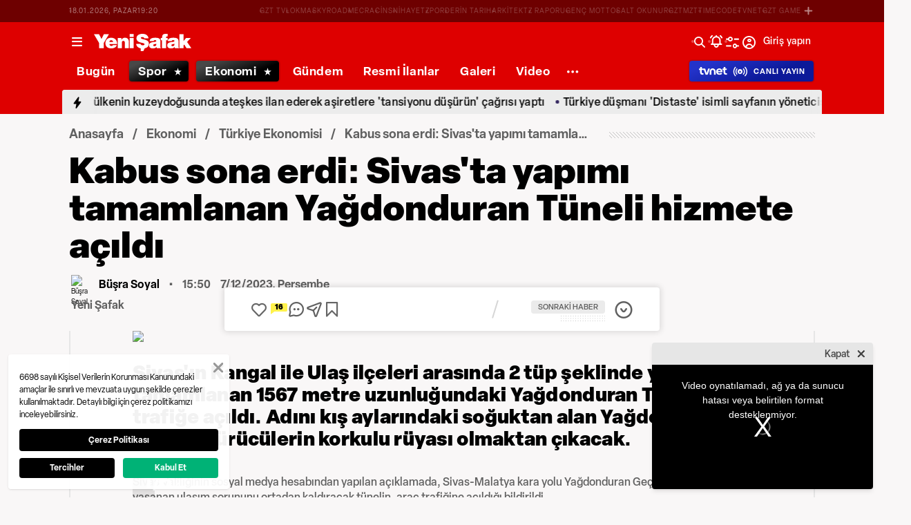

--- FILE ---
content_type: text/html; charset=utf-8
request_url: https://www.google.com/recaptcha/api2/aframe
body_size: 149
content:
<!DOCTYPE HTML><html><head><meta http-equiv="content-type" content="text/html; charset=UTF-8"></head><body><script nonce="U2u5Dwl0xLU9FM8XojbYyQ">/** Anti-fraud and anti-abuse applications only. See google.com/recaptcha */ try{var clients={'sodar':'https://pagead2.googlesyndication.com/pagead/sodar?'};window.addEventListener("message",function(a){try{if(a.source===window.parent){var b=JSON.parse(a.data);var c=clients[b['id']];if(c){var d=document.createElement('img');d.src=c+b['params']+'&rc='+(localStorage.getItem("rc::a")?sessionStorage.getItem("rc::b"):"");window.document.body.appendChild(d);sessionStorage.setItem("rc::e",parseInt(sessionStorage.getItem("rc::e")||0)+1);localStorage.setItem("rc::h",'1768764040070');}}}catch(b){}});window.parent.postMessage("_grecaptcha_ready", "*");}catch(b){}</script></body></html>

--- FILE ---
content_type: application/javascript; charset=UTF-8
request_url: https://www.yenisafak.com/_nuxt/0d0c553.js
body_size: 51737
content:
(window.webpackJsonp=window.webpackJsonp||[]).push([[350,7,9,37,42,44,45,63,64,65,82,83,84,86,95,98,113,117,127,128,129,130,140,141,143,151,153,160,161,165,173,186,192,193,258,260,262,263,264,265,267,270],{1133:function(e,t,n){"use strict";n.r(t);n(29),n(85);var r=n(1),l=Object(r.b)({props:{src:{type:String,required:!1,default:null},type:{type:String,required:!1,default:"video/mp4"},videoJsConfig:{type:Object,required:!1,default:null},embed:{type:Object,required:!1,default:null},inverseSkeleton:{type:Boolean,required:!1,default:!1},pip:{type:Object,required:!1,default:null},ambientVideo:{type:Boolean,required:!1,default:!1}},setup:function(e,t){var l=t.emit,o=Object(r.n)(null),c=Object(r.a)((function(){return n(653)})),d=Object(r.a)((function(){var t;return{display:"block",width:"100%",aspectRatio:(null===(t=e.videoJsConfig)||void 0===t||null===(t=t.aspectRatio)||void 0===t?void 0:t.replace(":","/"))||"16/9"}}));return{ysPlayerRef:o,handleVisibilityChange:function(e,t){l("on-visibility-change",e,t)},skeletonImgSrc:c,skeletonStyle:d,get rootRef(){return o.value.rootRef},get videoRef(){return o.value.videoRef},get video(){return o.value.video},get player(){return o.value.player},get isYoutube(){return o.value.isYoutube},get playVideo(){return o.value.playVideo},get pauseVideo(){return o.value.pauseVideo},get disabledClass(){return o.value.disabledClass},get aspectRatioStyle(){return o.value.aspectRatioStyle},get isVisibleSkeleton(){return o.value.isVisibleSkeleton},get skeletonImage(){return o.value.skeletonImage},get getPipStyle(){return o.value.getPipStyle},get pipClass(){return o.value.pipClass},get advertisement(){return o.value.advertisement}}}}),o=n(15),component=Object(o.a)(l,(function(){var e=this,t=e._self._c;e._self._setupProxy;return t("client-only",{scopedSlots:e._u([{key:"placeholder",fn:function(){return[t("img",{style:e.skeletonStyle,attrs:{src:e.skeletonImgSrc}})]},proxy:!0}])},[t("lazy-ys-video-player",e._g(e._b({ref:"ysPlayerRef",attrs:{type:e.type,src:e.src,videoJsConfig:e.videoJsConfig,embed:e.embed,inverseSkeleton:e.inverseSkeleton,pip:e.pip,ambientVideo:e.ambientVideo},on:{"on-visibility-change":e.handleVisibilityChange}},"lazy-ys-video-player",e.$attrs,!1),e.$listeners))],1)}),[],!1,null,null,null);t.default=component.exports},1134:function(e,t,n){"use strict";n(28);t.a=function(){return{calculateAspectRatio:function(e){var t=e.width,n=e.height,r=e.separator,l=void 0===r?":":r;if(!t&&!n)return{ratio:"16:9",mode:"landscape"};var o=function e(a,b){return b?e(b,a%b):a}(t,n);return{ratio:"".concat(t/o).concat(l).concat(n/o),mode:t>n?"landscape":t<n?"portrait":"square"}}}}},1138:function(e,t,n){"use strict";n.r(t);n(279),n(32);var r=n(1),l=Object(r.b)({name:"YsFeedCardHead",props:{item:{type:Object,required:!0}}}),o=(n(1160),n(15)),component=Object(o.a)(l,(function(){var e=this,t=e._self._c;e._self._setupProxy;return t("div",{staticClass:"ys-news-feed-card-head"},[t("div",{staticClass:"ys-news-feed-card-head__category"},[t("ys-app-link",{attrs:{link:"".concat(e.item.link),title:e.item.name}},[t("h3",[e._v(e._s(e.item.name)),t("span",{style:{backgroundColor:e.item.color}})])])],1)])}),[],!1,null,null,null);t.default=component.exports;installComponents(component,{YsAppLink:n(95).default})},1139:function(e,t,n){"use strict";n.r(t);n(55);var r=n(6),l=(n(25),n(1)),o=n(380),c=n(22),d=n(1157),m=Object(l.b)({name:"YsReactionButtonGroup",props:{news:{type:Object,required:!0}},setup:function(e,t){t.emit;var n=Object(l.r)().i18n,m=Object(d.a)({newsItem:e.news}),f=m.user,v=m.likeNews,h=m.dislikeNews,y=m.saveNews,k=m.unSavedNews,_=m.focusInput,w=m.isLiked,O=m.isBookmarked,C=m.getCommentsCount,x=m.likerText,j=m.commentText,S=m.commentCount,R=m.reactionResults,N=m.likeCount,T=m.userLiked,I=Object(l.d)("loginModalRef"),P=Object(l.n)(),A=Object(l.n)(null),D=Object(l.n)(null);Object(l.h)(Object(r.a)(regeneratorRuntime.mark((function e(){return regeneratorRuntime.wrap((function(e){for(;;)switch(e.prev=e.next){case 0:return e.next=2,Object(l.e)();case 2:return e.next=4,R();case 4:return e.next=6,C();case 6:case"end":return e.stop()}}),e)})))),Object(l.w)(f,function(){var t=Object(r.a)(regeneratorRuntime.mark((function t(n){return regeneratorRuntime.wrap((function(t){for(;;)switch(t.prev=t.next){case 0:return t.next=2,R();case 2:null!==n&&A.value&&A.value===e.news.id&&(w.value||v()),null!==n&&D.value&&D.value===e.news.id&&(O.value||y());case 4:case"end":return t.stop()}}),t)})));return function(e){return t.apply(this,arguments)}}());var F=Object(l.l)({title:n.t("general.willSoon"),type:c.alertTypes.info,icon:c.icons.info}),Y=function(e){P.value.open(e)};return{handleLikeNews:function(){null===f.value?(A.value=e.news.id,I.value.openSignInForm()):(v(),Y(Object(o.a)({title:"".concat(n.t("reaction.liked"),"!"),duration:3e3})))},handleDislikeNews:function(){h(),Y(Object(o.a)({title:n.t("reaction.unLiked"),duration:3e3}))},handleSaveNews:function(){null===f.value?(D.value=e.news.id,I.value.openSignInForm()):(y(),Y(Object(o.a)({title:n.t("reaction.bookmarked"),duration:3e3})))},handleUnSavedNews:function(){k(),Y(Object(o.a)({title:n.t("reaction.unBookmarked"),duration:3e3}))},toastRef:P,optionsToast:F,loginModalRef:I,isBookmarked:O,toastOpen:Y,closeModal:function(){I.value.closeModal()},focusInput:_,likerText:x,commentText:j,likeCount:N,userLiked:T,commentCount:S}}}),f=m,v=(n(1161),n(15)),component=Object(v.a)(f,(function(){var e=this,t=e._self._c;e._self._setupProxy;return t("div",{staticClass:"ys-reaction-button-group"},[t("ys-social-actions-button-group",{attrs:{item:e.news},on:{handleLikeNews:e.handleLikeNews,handleDislikeNews:e.handleDislikeNews,handleSaveNews:e.handleSaveNews,handleUnSavedNews:e.handleUnSavedNews,focusInput:e.focusInput}}),t("div",{staticClass:"ys-reaction-button-group-reaction__detail"},[e.likeCount>0?t("div",{staticClass:"ys-reaction-button-group-reaction__avatar"},[e._l(e.userLiked.slice(0,3),(function(e,n){return[e.avatar?t("div",[t("ys-app-image",{attrs:{customClass:"profile-img",lazy:"",provider:"local",alt:e.avatar,width:"32",height:"32","data-src":e.avatar}})],1):t("div",[t("ys-app-image",{attrs:{customClass:"profile-img",lazy:"",provider:"local",alt:e.avatar,width:"32",height:"32","data-src":"/default_profile.png"}})],1)]}))],2):e._e(),t("div",{staticClass:"ys-reaction-button-group-reaction__info"},[e.likeCount>0?t("span",[e._v(e._s(e.likerText))]):e._e(),e.likeCount>0&&e.commentCount>0?t("span",{staticClass:"mr-1"},[e._v(",")]):e._e(),e.commentCount>0?t("span",[e._v(e._s(e.commentText))]):e._e()])]),t("ys-app-toast",{ref:"toastRef",attrs:{position:"t-bottom-center"}})],1)}),[],!1,null,null,null);t.default=component.exports;installComponents(component,{YsSocialActionsButtonGroup:n(1229).default,YsAppImage:n(116).default,YsAppToast:n(226).default})},1140:function(e,t,n){e.exports=n.p+"img/image-skeleton.db8ef0c.svg"},1141:function(e,t,n){"use strict";n.r(t);var r=n(1),l=n(83),o={name:"YsPageSkinAd",props:{rightAd:{type:Object,default:function(){}},leftAd:{type:Object,default:function(){}},isStickyActive:{type:Boolean,default:!1}},setup:function(e){var t=Object(r.r)().store;return{isDesktop:Object(l.a)().isDesktop,isStickyHeaderActive:Object(r.a)((function(){return t.state["main-page"].isStickyHeaderActive||e.isStickyActive})),setVisibility:function(e){e&&t.commit("detail-pages/setVisibleStatusPageSkin",e)},isVisiblePageSkin:Object(r.a)((function(){return t.getters["detail-pages/isVisiblePageSkin"]}))}}},c=n(15),component=Object(c.a)(o,(function(){var e=this,t=e._self._c;return t("client-only",[t("div",{staticClass:"ys-page-skin-ad",class:{"toggle-page-skin-position":e.isStickyHeaderActive,hidden:!e.isVisiblePageSkin}},[e.isDesktop?[t("div",{staticClass:"ys-page-skin-ad__left"},[t("ys-app-ad",{attrs:{ad:e.leftAd},on:{isAdLoaded:e.setVisibility}})],1),t("div",{staticClass:"ys-page-skin-ad__right"},[t("ys-app-ad",{attrs:{ad:e.rightAd},on:{isAdLoaded:e.setVisibility}})],1)]:e._e()],2)])}),[],!1,null,"69a144bc",null);t.default=component.exports;installComponents(component,{YsAppAd:n(655).default})},1142:function(e,t,n){var map={"./ar.js":9,"./en.js":5,"./fr.js":10,"./ru.js":7,"./tr.js":2,"./ur.js":12};function r(e){var t=l(e);return n(t)}function l(e){if(!n.o(map,e)){var t=new Error("Cannot find module '"+e+"'");throw t.code="MODULE_NOT_FOUND",t}return map[e]}r.keys=function(){return Object.keys(map)},r.resolve=l,e.exports=r,r.id=1142},1143:function(e,t,n){e.exports={}},1144:function(e,t,n){e.exports={}},1146:function(e,t,n){"use strict";n(14),n(20);var r=n(1);t.a=function(){return{createVideoTabNews:function(e){var t=e.tabList,n={};return t.forEach((function(e){n[e.newsName]={items:[],activeIndex:0}})),n},createHeadlineTabNews:function(e){var t=e.tabList,n={};return t.forEach((function(e){n[e.newsName]=[]})),n},createNthPageOfTabVideos:function(e){var t=e.tabList,n={};return t.forEach((function(e){n[e.newsName]={page:1}})),n},activeTabIndex:Object(r.n)(1)}}},1147:function(e,t,n){e.exports={}},1148:function(e,t,n){e.exports={}},1154:function(e,t,n){e.exports={}},1155:function(e,t,n){e.exports={}},1156:function(e,t,n){e.exports={}},1158:function(e,t,n){"use strict";n.r(t);var r=n(6),l=(n(25),n(96),n(67),n(49),n(372)),o=n(1),c=Object(o.b)({name:"YsFeedPagination",props:{itemLength:{type:Number,required:!0},customClass:{type:String,required:!1,default:""},activeIndex:{type:Number,required:!1,default:1}},setup:function(e,t){var n=t.emit,c=Object(o.l)({self:null,currentPage:1,maxSizeInNavGroup:3}),d=Object(o.a)((function(){return e.activeIndex})),m=Object(o.a)((function(){var t=c.currentPage,n=e.itemLength,r=c.maxSizeInNavGroup,l=[];if(1===t)return Array.from({length:Math.min(r-1,n)},(function(e,i){return i+1}));if(t===n)return[n-1,n];for(var o=Math.max(t-1,1),d=Math.min(t+1,n),m=o;m<=d;m++)l.push(m);return l})),f=Object(o.a)((function(){return 1===c.currentPage&&"active-first-element"})),v=Object(o.a)((function(){return c.currentPage===e.itemLength&&"active-last-element"})),h=function(){var e=Object(r.a)(regeneratorRuntime.mark((function e(){var t;return regeneratorRuntime.wrap((function(e){for(;;)switch(e.prev=e.next){case 0:return e.next=2,Object(o.e)();case 2:t=new l.a("".concat("ys-feed-pagination-v2","-swiper"),{slidesPerView:"auto",slideToClickedSlide:!1,allowTouchMove:!1,loop:!1,rewind:!0,speed:0}),c.self=t;case 4:case"end":return e.stop()}}),e)})));return function(){return e.apply(this,arguments)}}();return Object(o.h)((function(){h()})),Object(o.w)(d,(function(e){c.currentPage=e+1})),{handleOnClickPaginationItem:function(e){c.currentPage=e,n("onClickPaginationItem",e)},generatePaginationList:m,carouselNav:c,activeFirstElement:f,activeLastElement:v}}}),d=c,m=(n(1167),n(15)),component=Object(m.a)(d,(function(){var e=this,t=e._self._c;e._self._setupProxy;return t("div",{staticClass:"ys-feed-pagination",class:[e.activeFirstElement,e.activeLastElement,e.customClass]},[t("div",{staticClass:"ys-feed-pagination__inner"},[t("div",{staticClass:"ys-feed-pagination__items ys-feed-pagination-swiper"},[t("div",{staticClass:"swiper-wrapper"},e._l(e.generatePaginationList,(function(n,r){return t("div",{key:r,staticClass:"swiper-slide ys-feed-pagination-item",class:[{"ys-feed-pagination-item--active":n===e.carouselNav.currentPage}],on:{click:function(t){return e.handleOnClickPaginationItem(n)}}},[e._v(e._s(n===e.carouselNav.currentPage&&e.activeLastElement?"S":n))])})),0)])])])}),[],!1,null,null,null);t.default=component.exports},1160:function(e,t,n){"use strict";n(1143)},1161:function(e,t,n){"use strict";n(1144)},1162:function(e,t,n){e.exports={}},1166:function(e,t,n){"use strict";n.r(t);var r=n(3),l=(n(32),n(1)),o=n(1146),c={name:"YsAppTabs",props:{variant:{type:String,default:"vertical"},tabList:{type:Array,default:function(){return[]}},width:{type:String,default:"100%"},height:{type:String,default:"100%"},customActiveClass:{type:String,default:"text-dark bg-light active"},customTabListTemplateClass:{type:String,default:""},customTabListUlClass:{type:String,default:""}},setup:function(e,t){var n=t.emit,r=Object(o.a)().activeTabIndex;Object(l.k)("tabs-root",{activeTabIndex:r});var c=Object(l.a)((function(){return e.tabList.length})),d=Object(l.a)((function(){return{width:c.value>1?"".concat(100,"%")/c.value:"100%"}}));return{activeTabIndex:r,changeTab:function(e){var t=e.params,l=e.index;t.disabled||!1||(r.value=l,n("clickedTab",{params:t,index:l}))},tabStyle:d,handleClick:function(){n("click")}}}},d=(n(1169),n(15)),component=Object(d.a)(c,(function(){var e=this,t=e._self._c;return t("div",{staticClass:"ys-tabs-wrapper",style:{"--wrapper-height":e.height,"--wrapper-width":e.width}},[t("div",{staticClass:"ys-tab",class:{"flex leading-5 ":"horizontal"===e.variant}},[t("ul",{staticClass:"ul-list",class:[e.customTabListUlClass,{"flex items-center pr-6":"vertical"===e.variant}]},[e._l(e.tabList,(function(n,l){var o;return t("li",{key:"tab-list-"+l,staticClass:"li-list",class:(o={},Object(r.a)(o,e.customActiveClass,l+1===e.activeTabIndex),Object(r.a)(o,"text-helper-3",l+1!==e.activeTabIndex),o),style:[e.tabStyle]},[t("label",{staticClass:"tab-label",on:{click:function(t){return e.changeTab({params:n,index:l+1})}}},[e._v(e._s(e.$t(n.name)))])])})),e._t("icon",null,{click:e.handleClick})],2),e._l(e.tabList,(function(n,r){return[t("div",{directives:[{name:"show",rawName:"v-show",value:r+1===e.activeTabIndex,expression:"index + 1 === activeTabIndex"}],key:"tab-"+r,staticClass:"tab-list-template",class:[e.customTabListTemplateClass]},[e._t(n.key)],2)]}))],2)])}),[],!1,null,null,null);t.default=component.exports},1167:function(e,t,n){"use strict";n(1147)},1168:function(e,t,n){"use strict";var r=n(33),l=n(1);t.a=function(e){var t,n=arguments.length>1&&void 0!==arguments[1]?arguments[1]:{root:null,rootMargin:"0px",threshold:1},o=Object(l.n)(null),c=function(e,t){var n=Object(r.a)(e,1)[0];o.value=n};Object(l.h)((function(){t=new IntersectionObserver(c,n),e.value&&t.observe(e.value)})),Object(l.i)((function(){t&&e.value&&d()}));var d=function(){t.unobserve(e.value)};return{intersection:o,unObserver:d}}},1169:function(e,t,n){"use strict";n(1148)},1170:function(e,t,n){e.exports={}},1175:function(e,t,n){"use strict";n(1154)},1176:function(e,t,n){"use strict";n(1155)},1177:function(e,t,n){"use strict";n(1156)},1178:function(e,t,n){"use strict";n.r(t);var r=n(121),l=n(122),o={name:"YsCategoryMostReadNewsWidgetSkeleton",components:{ContentLoader:r.a},setup:function(){var e=Object(l.a)();return{primaryColor:e.primaryColor,secondaryColor:e.secondaryColor}}},c=n(15),component=Object(c.a)(o,(function(){var e=this,t=e._self._c;return t("content-loader",{staticClass:"skeleton",attrs:{primaryColor:e.primaryColor(),secondaryColor:e.secondaryColor(),speed:2,width:"43.6",height:"72"}},[t("rect",{attrs:{x:"0",y:"0",rx:"0",ry:"0",width:".3",height:"72"}}),t("rect",{attrs:{x:"43.3",y:"0",rx:"0",ry:"0",width:".3",height:"72"}}),t("rect",{attrs:{x:"0",y:"0",rx:"0",ry:"0",width:"43.3",height:".3"}}),t("rect",{attrs:{x:"0",y:"71.7",rx:"0",ry:"0",width:"43.3",height:".3"}}),t("rect",{attrs:{x:"2",y:"2",rx:"0.4",ry:"0.4",width:"26",height:"2"}}),t("rect",{attrs:{x:"0",y:"6",rx:"0",ry:"0",width:"43.6",height:"25"}}),t("rect",{attrs:{x:"2",y:"33",rx:"0",ry:"0",width:"22",height:"2"}}),t("rect",{attrs:{x:"2",y:"36",rx:"0",ry:"0",width:"25",height:"2"}}),t("rect",{attrs:{x:"2",y:"39",rx:"0",ry:"0",width:"30",height:"2"}}),t("rect",{attrs:{x:"35",y:"33",rx:"0",ry:"0",width:"6",height:"8"}}),t("rect",{attrs:{x:"0",y:"43",rx:"0",ry:"0",width:"43.6",height:".3"}}),t("rect",{attrs:{x:"2",y:"45",rx:"0",ry:"0",width:"22",height:"2"}}),t("rect",{attrs:{x:"2",y:"48",rx:"0",ry:"0",width:"25",height:"2"}}),t("rect",{attrs:{x:"2",y:"51",rx:"0",ry:"0",width:"30",height:"2"}}),t("rect",{attrs:{x:"35",y:"45",rx:"0",ry:"0",width:"6",height:"8"}}),t("rect",{attrs:{x:"0",y:"55",rx:"0",ry:"0",width:"43.6",height:".3"}}),t("rect",{attrs:{x:"2",y:"57",rx:"0",ry:"0",width:"22",height:"2"}}),t("rect",{attrs:{x:"2",y:"60",rx:"0",ry:"0",width:"25",height:"2"}}),t("rect",{attrs:{x:"2",y:"63",rx:"0",ry:"0",width:"30",height:"2"}}),t("rect",{attrs:{x:"35",y:"57",rx:"0",ry:"0",width:"6",height:"8"}})])}),[],!1,null,null,null);t.default=component.exports},1179:function(e,t,n){"use strict";n.r(t);n(96),n(105),n(14),n(28);var r=n(1),l=n(22),o=n(31),c=n(381),d=Object(r.b)({name:"YsCategoryMostReadNewsWidget",props:{datas:{type:Array,default:function(){return[]},required:!1},title:{type:String,default:"Mecra"},showNumber:{type:Boolean,default:!1},hasHoverEffect:{type:Boolean,default:!1},showImg:{type:Boolean,default:!1},isExternalDatas:{type:Boolean,default:!1},categoryColor:{type:String,default:""},maxLineClamp:{type:Number,default:3},isVisibleAuthor:{type:Boolean,default:!1}},setup:function(e){var t=Object(c.a)().getPath,n=Object(r.n)(e.datas||[]);return{resizeSize:l.resizeSize,newsItems:n,coverImage:function(n){if(e.isExternalDatas)return null!==n.Image?t(n.Image):null!==n.ImageFilePath?n.ImageFilePath:n.GalleryImages[0].FilePath;var r,l,c=null===(r=n.coverImage)||void 0===r||null===(r=r.crops)||void 0===r?void 0:r.find((function(e){return e.type===o.h.HORIZONTAL}));return(null==c?void 0:c.path)||(null===(l=n.coverImage)||void 0===l?void 0:l.path)},externalLink:function(e){return"".concat("https://www.gzt.com").concat(e)}}}}),m=(n(1197),n(15)),component=Object(m.a)(d,(function(){var e=this,t=e._self._c;e._self._setupProxy;return t("div",{staticClass:"ys-category-most-read-news-widget"},[t("div",{staticClass:"ys-category-most-read-news-widget-news-list"},[t("div",{staticClass:"ys-category-most-read-news-widget__header"},[t("h3",[e._v(e._s(e.$t("general.mostReadViewed"))),t("span",{style:{backgroundColor:"#000"}})])]),e._l(e.newsItems,(function(n,r){return t("div",{staticClass:"ys-category-most-read-news-widget-news-list__item"},[t("ys-app-link",{attrs:{link:e.isExternalDatas?e.externalLink(n.Url):e.localePath(n.url),externalLink:e.isExternalDatas,title:n.title}},[t("div",{staticClass:"ys-category-most-read-news-widget-news-list-left"},[t("div",{staticClass:"ys-category-most-read-news-widget__title",style:{"-webkit-line-clamp":e.maxLineClamp}},[t("span",[e._v(e._s(e.isExternalDatas?n.Title:n.title))])]),n.author&&e.isVisibleAuthor?t("div",{staticClass:"ys-category-most-read-news-widget__author"},[t("span",[e._v(e._s(n.author.fullName))])]):e._e()]),t("div",{staticClass:"ys-category-most-read-news-widget-news-list-right",class:{"ys-category-most-read-news-widget-news-list--has-hover":e.hasHoverEffect}},[e.showNumber?t("span",{staticClass:"ys-category-most-read-news-widget__listNumber"},[e._v(e._s(r+1))]):e._e(),t("client-only",[e._t("icon")],2)],1)])],1)}))],2)])}),[],!1,null,null,null);t.default=component.exports;installComponents(component,{YsAppLink:n(95).default})},1180:function(e,t,n){"use strict";n.r(t);n(28);var r=n(6),l=(n(25),n(14),n(20),n(32),n(105),n(38),n(42),n(372)),o=(n(649),n(1)),c=n(22),d=n(31),m=n(83),f=n(97),v=n(1134),h=n(374),y=Object(o.b)({name:"YsGalleryFeedCard",props:{item:{type:Object,required:!0},variant:{type:String,default:""}},setup:function(e){var t=Object(o.r)().localePath,n=Object(m.a)(),y=n.isMobile,k=n.isTablet,_=(0,Object(f.a)().callConstants)("category-type").categoryType,w=Object(v.a)().calculateAspectRatio,O=Object(o.a)((function(){var t;return"spor"===(null===(t=e.item.mainCategory)||void 0===t?void 0:t.linkName)})),C=Object(o.a)((function(){return t(O.value?{name:"sport-category",params:{category:e.item.category.linkName}}:{name:"category",params:{category:e.item.category.linkName}})})),x=Object(o.n)(null),j="ys-gallery-feed-card",S=Object(o.n)(e.item.photoGallery||e.item.infographic),R=Object(o.n)(null),N=Object(o.l)({self:null,activeIndex:0}),T=function(){var e=Object(r.a)(regeneratorRuntime.mark((function e(){var t,n,c;return regeneratorRuntime.wrap((function(e){for(;;)switch(e.prev=e.next){case 0:return e.next=2,Object(o.e)();case 2:n=null===(t=x.value)||void 0===t?void 0:t.querySelector(".".concat(j,"-swiper")),c=new l.a(n,{slidesPerView:1,observer:!0,observeParents:!0,allowTouchMove:!(!y.value&&!k.value),loop:!1,rewind:!0,speed:y.value||k.value?600:0,autoHeight:!1,on:{slideChange:function(){var e=Object(r.a)(regeneratorRuntime.mark((function e(t){var n;return regeneratorRuntime.wrap((function(e){for(;;)switch(e.prev=e.next){case 0:N.activeIndex=t.activeIndex,(n=x.value.querySelectorAll("video"))&&n.length>0&&n.forEach((function(video){video.pause()}));case 3:case"end":return e.stop()}}),e)})));return function(t){return e.apply(this,arguments)}}()}}),N.self=c;case 5:case"end":return e.stop()}}),e)})));return function(){return e.apply(this,arguments)}}();Object(o.h)((function(){T()}));var I=Object(o.a)((function(){var t,n=null===(t=e.item.mainCategory)||void 0===t||null===(t=t.name)||void 0===t?void 0:t.split("");return(null==n?void 0:n[0])||""})),P=Object(o.a)((function(){return e.item.contentType===c.contentTypes.infographic})),A=Object(o.a)((function(){var e=S.value[0];if(e.width&&e.width>0&&e.height&&e.height>0){var t=w({width:e.width,height:e.height,separator:"/"}),n=t.ratio;return{"--aspect-ratio":"portrait"!==t.mode||P.value?n:"1/1"}}return{"--aspect-ratio":"16/9"}})),D=Object(o.a)((function(){return S.value.find((function(e){return e.type===c.contentTypes.video}))})),F=Object(o.a)((function(){if(D.value)return"".concat(j,"--hasVideo")})),Y=function(e){return"landscape"===w({width:e.width,height:e.height}).mode?"16:9":"1:1"},L=function(e){var t,path=null===(t=e.coverImage)||void 0===t?void 0:t.path;return"".concat("https://img.piri.net").concat(path)},M=Object(o.a)((function(){var n=e.item,r=n.mainCategory||n.category;return[_.economy,_.sport,r.columns,r.video].includes(null==r?void 0:r.linkName)?{name:r.name,link:t({path:r.linkName}),color:r.color||"red"}:{name:r.name,link:t({path:r.linkName}),color:d.c.GENERAL}})),B=Object(h.a)().getSrcsetByBreakpoint;return{resizeSize:c.resizeSize,rootRef:x,carousel:N,gallery:S,srcset:function(e){return B({src:e.path,mediaWidth:{xs:c.resizeSize.feedCard.breakpoint.xs.width,sm:c.resizeSize.feedCard.breakpoint.sm.width,md:c.resizeSize.feedCard.breakpoint.md.width}})},handleOnClickPaginationItem:function(e){N.self.slideTo(e-1)},firstLetter:I,contentTypes:c.contentTypes,isInfographic:P,aspectRatioStyle:A,hasVideo:D,hasVideoClass:F,getVideoConfig:function(e){return{aspectRatio:Y(e),poster:L(e),autoplay:!1,theme:"ys-minimal",controlBar:{fullscreenToggle:!1},userActions:{doubleClick:!1},ads:{isActive:!1}}},subCategoryLink:C,headInfo:M,paginationRef:R,handleClickPrevNavigationButton:function(){R.value.carouselNav.currentPage--,N.self.slidePrev()},handleClickNextNavigationButton:function(){R.value.carouselNav.currentPage++,N.self.slideNext()}}}}),k=y,_=(n(1175),n(15)),component=Object(_.a)(k,(function(){var e=this,t=e._self._c;e._self._setupProxy;return t("div",{ref:"rootRef",staticClass:"ys-gallery-feed-card",class:[e.hasVideoClass],style:[e.aspectRatioStyle]},[e.headInfo?t("ys-feed-card-head",{attrs:{item:e.headInfo}}):e._e(),t("div",{staticClass:"ys-gallery-feed-card-media"},[t("ys-carousel-navigation-button-group",{attrs:{"active-index":e.carousel.activeIndex,totalValue:e.gallery.length},on:{"on-click-prev":e.handleClickPrevNavigationButton,"on-click-next":e.handleClickNextNavigationButton}}),t("div",{staticClass:"ys-gallery-feed-card-swiper"},[t("div",{staticClass:"swiper-wrapper"},e._l(e.gallery,(function(r,l){return t("div",{key:"key-".concat(l),staticClass:"swiper-slide",class:{infographic:e.isInfographic}},[t("div",{staticClass:"swiper-slide__inner"},[r.type===e.contentTypes.video?[t("ys-video",{attrs:{src:r.path,"video-js-config":e.getVideoConfig(r)}})]:[r.path?t("ys-app-image",{attrs:{lazy:"",provider:"cdn",draggable:"false",decoding:"async",resize:{width:e.resizeSize.feedCard.width},alt:"".concat(l+1,". ").concat(e.$t("general.photo")),sizes:e.srcset(r).sizes,"data-src":r.path,"data-srcset":e.srcset(r).srcset}}):t("ys-app-image",{attrs:{lazy:"",provider:"local",draggable:"false",decoding:"async",alt:"".concat(l+1,". ").concat(e.$t("general.photo")),"data-src":n(1140)}})]],2)])})),0)]),t("ys-feed-pagination",{ref:"paginationRef",attrs:{itemLength:e.gallery.length,activeIndex:e.carousel.activeIndex},on:{onClickPaginationItem:e.handleOnClickPaginationItem}})],1),t("ys-reaction-button-group",{attrs:{news:e.item}}),t("ys-app-link",{attrs:{link:e.localePath({path:e.item.url})||"",title:e.item.title}},[t("div",{staticClass:"ys-gallery-feed-card-title"},[t("h3",[e._v(e._s(e.item.title))])]),t("div",{staticClass:"ys-gallery-feed-card-spot"},[t("p",[e._v(e._s(e.item.spot))])])]),t("ys-comments",{staticClass:"mt-16",attrs:{type:"feed",item:e.item}})],1)}),[],!1,null,null,null);t.default=component.exports;installComponents(component,{YsFeedCardHead:n(1138).default,YsCarouselNavigationButtonGroup:n(651).default,YsVideo:n(1133).default,YsAppImage:n(116).default,YsFeedPagination:n(1158).default,YsReactionButtonGroup:n(1139).default,YsAppLink:n(95).default,YsComments:n(1135).default})},1181:function(e,t,n){"use strict";n.r(t);n(38),n(42),n(32),n(105),n(14),n(28);var r=n(1),l=n(31),o=n(22),c=n(97),d=n(1134),m=n(374),f=Object(r.b)({name:"YsVideoFeedCardV2",props:{item:{type:Object,required:!0},variant:{type:String,default:""}},setup:function(e){var t,n,f=Object(r.r)().localePath,v=(0,Object(c.a)().callConstants)("category-type").categoryType,h=(0,Object(d.a)().calculateAspectRatio)({width:null===(t=e.item)||void 0===t?void 0:t.video.width,height:null===(n=e.item)||void 0===n?void 0:n.video.height}).mode,y=Object(r.a)((function(){var t;if("embed"===e.item.video.type&&null!==(t=e.item.video.code)&&void 0!==t&&t.includes("instagram"))return!0})),k=Object(r.a)((function(){var t;return"spor"===(null===(t=e.item.mainCategory)||void 0===t?void 0:t.linkName)})),_=Object(r.a)((function(){return f(k.value?{name:"sport-category",params:{category:e.item.category.linkName}}:{name:"video-subcategory",params:{subcategory:e.item.category.linkName}})})),w=Object(r.a)((function(){var t,n=null===(t=e.item.mainCategory)||void 0===t||null===(t=t.name)||void 0===t?void 0:t.split("");return(null==n?void 0:n[0])||""})),O=Object(r.n)(null),C=Object(r.a)((function(){if("embed"===e.item.video.type&&e.item.video.code)return!0})),x=Object(r.a)((function(){return"landscape"===h?"16:9":"1:1"})),j=Object(r.a)((function(){var t,path,n,r,o,c,d,m,f,v,y,k,_=null===(t=e.item.coverImage)||void 0===t?void 0:t.crops;"landscape"===h?path=(null==_||null===(n=_.find((function(e){return e.type===l.h.HORIZONTAL})))||void 0===n?void 0:n.path)||(null==_||null===(r=_.find((function(e){return e.type===l.h.VERTICAL})))||void 0===r?void 0:r.path)||(null==_||null===(o=_.find((function(e){return e.type===l.h.SQUARE})))||void 0===o?void 0:o.path)||(null==_||null===(c=_.find((function(e){return e.type===l.h.FREE})))||void 0===c?void 0:c.path)||(null===(d=e.item.coverImage)||void 0===d?void 0:d.path):path=(null==_||null===(m=_.find((function(e){return e.type===l.h.SQUARE})))||void 0===m?void 0:m.path)||(null==_||null===(f=_.find((function(e){return e.type===l.h.VERTICAL})))||void 0===f?void 0:f.path)||(null==_||null===(v=_.find((function(e){return e.type===l.h.HORIZONTAL})))||void 0===v?void 0:v.path)||(null==_||null===(y=_.find((function(e){return e.type===l.h.FREE})))||void 0===y?void 0:y.path)||(null===(k=e.item.coverImage)||void 0===k?void 0:k.path);return"".concat("https://img.piri.net").concat(path)})),S=(0,Object(m.a)().getSrcsetByBreakpoint)({src:j.value,mediaWidth:{xs:o.resizeSize.feedCard.breakpoint.xs.width,sm:o.resizeSize.feedCard.breakpoint.sm.width,md:o.resizeSize.feedCard.breakpoint.md.width}}),R=Object(r.l)({aspectRatio:x.value,poster:j.value,autoplay:!1,muted:!0,theme:"ys-minimal",controlBar:{fullscreenToggle:!1},userActions:{doubleClick:!1},ads:{isActive:!1}}),N=Object(r.a)((function(){var t=e.item,n=t.mainCategory||t.category;return[v.economy,v.sport,n.columns,n.video].includes(null==n?void 0:n.linkName)?{name:n.name,link:f({path:n.linkName}),color:n.color||"red"}:{name:n.name,link:f({path:n.linkName}),color:l.c.GENERAL}}));return{resizeSize:o.resizeSize,firstLetter:w,subCategoryLink:_,videoRef:O,isEmbed:C,videoConfig:R,handleVideoVisibilityChange:function(e){e&&O.value.playVideo()},headInfo:N,isInstagram:y,poster:j,srcset:S}}}),v=(n(1176),n(15)),component=Object(v.a)(f,(function(){var e=this,t=e._self._c;e._self._setupProxy;return t("div",{staticClass:"ys-video-feed-card"},[e.headInfo?t("ys-feed-card-head",{attrs:{item:e.headInfo}}):e._e(),t("div",{staticClass:"ys-video-feed-card-media"},[e.isInstagram&&e.poster?[t("ys-app-image",{attrs:{lazy:"",provider:"cdn",draggable:"false",decoding:"async",resize:{width:e.resizeSize.feedCard.width},alt:"instagram",sizes:e.srcset.sizes,"data-srcset":e.srcset.srcset,"data-src":e.poster}})]:[e.isEmbed?t("ys-video",{ref:"videoRef",attrs:{embed:e.item.video,"video-js-config":e.videoConfig},on:{"on-visibility-change":e.handleVideoVisibilityChange}}):t("ys-video",{ref:"videoRef",attrs:{src:e.item.video.path,"video-js-config":e.videoConfig},on:{"on-visibility-change":e.handleVideoVisibilityChange}})]],2),t("ys-reaction-button-group",{attrs:{news:e.item}}),t("ys-app-link",{attrs:{link:e.localePath({path:e.item.url})||"",title:e.item.title}},[t("div",{staticClass:"ys-video-feed-card-title"},[t("h3",[e._v(e._s(e.item.title))])]),t("div",{staticClass:"ys-video-feed-card-spot"},[t("p",[e._v(e._s(e.item.spot))])])]),t("ys-comments",{staticClass:"mt-16",attrs:{type:"feed",item:e.item}})],1)}),[],!1,null,null,null);t.default=component.exports;installComponents(component,{YsFeedCardHead:n(1138).default,YsAppImage:n(116).default,YsVideo:n(1133).default,YsReactionButtonGroup:n(1139).default,YsAppLink:n(95).default,YsComments:n(1135).default})},1182:function(e,t,n){"use strict";n.r(t);n(105),n(14),n(38),n(42),n(32);var r=n(1),l=n(31),o=n(22),c=n(1134),d=n(97),m=n(374),f={name:"YsNewsFeedCard",props:{item:{type:Object,required:!0},variant:{type:String,default:""}},setup:function(e){var t,n,f=Object(r.r)(),v=f.localePath,h=f.i18n,y=Object(c.a)().calculateAspectRatio,k=(0,Object(d.a)().callConstants)("category-type").categoryType,_=Object(r.a)((function(){var t,n,r;return"headline"===e.variant?e.item.isTitleSpotHidden?null===(t=e.item.coverImage)||void 0===t||null===(t=t.crops)||void 0===t?void 0:t.find((function(e){return e.type===o.cropTypes.square})):null===(n=e.item.coverImage)||void 0===n||null===(n=n.crops)||void 0===n?void 0:n.find((function(e){return e.type===o.cropTypes.horizontal})):"infographic"===e.item.contentType?e.item.coverImage:(null===(r=e.item.coverImage)||void 0===r||null===(r=r.crops)||void 0===r?void 0:r.find((function(e){return e.type===o.cropTypes.horizontal})))||e.item.coverImage})),w=(0,Object(m.a)().getSrcsetByBreakpoint)({src:_.value.path,mediaWidth:{xs:o.resizeSize.feedCard.breakpoint.xs.width,sm:o.resizeSize.feedCard.breakpoint.sm.width,md:o.resizeSize.feedCard.breakpoint.md.width}}),O=Object(r.a)((function(){var t=e.item,n=t.mainCategory||t.category,r=[k.economy,k.sport,k.video].includes(null==n?void 0:n.linkName);return"column"===t.contentType?{name:h.t("general.authors"),link:v({name:"columns"}),color:l.c.COLUMN}:"cartoon"===t.contentType&&t.cartoonist?{name:t.cartoonist.fullName,link:v({name:"cartoons-cartoonist",params:{cartoonist:t.cartoonist.linkName}}),color:l.c.CARTOON}:r?{name:n.name,link:v({path:n.linkName}),color:n.color||"red"}:{name:n.name,link:v({path:n.linkName}),color:l.c.GENERAL}})),C=Object(r.a)((function(){return"infographic"===e.item.contentType})),x=y({width:null===(t=_.value)||void 0===t?void 0:t.width,height:null===(n=_.value)||void 0===n?void 0:n.height,separator:"/"}),j=x.ratio,S=x.mode,R=Object(r.a)((function(){return{"--aspect-ratio":C.value&&"landscape"!==S?"1/1":j}}));return{resizeSize:o.resizeSize,coverImage:_,srcset:w,contentTypes:o.contentTypes,headInfo:O,aspectRatioStyle:R}}},v=(n(1177),n(15)),component=Object(v.a)(f,(function(){var e,t,r,l=this,o=l._self._c;return o("div",{staticClass:"ys-news-feed-card",style:[l.aspectRatioStyle]},[l.headInfo?o("ys-feed-card-head",{attrs:{item:l.headInfo}}):l._e(),o("div",{staticClass:"ys-news-feed-card-media"},[o("ys-app-link",{attrs:{link:l.localePath({path:l.item.url})||"",title:l.item.title}},[null!==(e=l.coverImage)&&void 0!==e&&e.path||l.coverImage?o("ys-app-image",{attrs:{provider:"cdn",lazy:"",decoding:"async",sizes:l.srcset.sizes,alt:null===(t=l.item.coverImage)||void 0===t?void 0:t.text,resize:{width:l.resizeSize.feedCard.width},"data-src":l.coverImage.path,"data-srcset":l.srcset.srcset}}):o("ys-app-image",{attrs:{provider:"local",lazy:"",decoding:"async",alt:null===(r=l.item.coverImage)||void 0===r?void 0:r.text,"data-src":n(1140)}})],1)],1),o("ys-reaction-button-group",{attrs:{news:l.item}}),o("ys-app-link",{attrs:{link:l.localePath({path:l.item.url})||"",title:l.item.title}},[o("div",{staticClass:"ys-news-feed-card-title"},[o("h3",[l._v(l._s(l.item.title))])]),o("div",{staticClass:"ys-news-feed-card-spot"},[o("p",[l._v(l._s(l.item.spot))])])]),o("ys-comments",{staticClass:"mt-16",attrs:{type:"feed",item:l.item}})],1)}),[],!1,null,null,null);t.default=component.exports;installComponents(component,{YsFeedCardHead:n(1138).default,YsAppImage:n(116).default,YsAppLink:n(95).default,YsReactionButtonGroup:n(1139).default,YsComments:n(1135).default})},1184:function(e,t,n){e.exports={}},1185:function(e,t,n){e.exports={}},1186:function(e,t,n){e.exports={}},1187:function(e,t,n){e.exports={}},1189:function(e,t,n){e.exports={}},1190:function(e,t,n){e.exports={}},1197:function(e,t,n){"use strict";n(1162)},1198:function(e,t,n){e.exports={}},1199:function(e,t,n){e.exports={}},1200:function(e,t,n){e.exports={}},1205:function(e,t,n){"use strict";var r=n(21),l=n(34),o=n(137),c=n(660),d=n(659),m=n(35),f=RangeError,v=String,h=Math.floor,y=l(d),k=l("".slice),_=l(1..toFixed),w=function(e,t,n){return 0===t?n:t%2==1?w(e,t-1,n*e):w(e*e,t/2,n)},O=function(data,e,t){for(var n=-1,r=t;++n<6;)r+=e*data[n],data[n]=r%1e7,r=h(r/1e7)},C=function(data,e){for(var t=6,n=0;--t>=0;)n+=data[t],data[t]=h(n/e),n=n%e*1e7},x=function(data){for(var e=6,s="";--e>=0;)if(""!==s||0===e||0!==data[e]){var t=v(data[e]);s=""===s?t:s+y("0",7-t.length)+t}return s};r({target:"Number",proto:!0,forced:m((function(){return"0.000"!==_(8e-5,3)||"1"!==_(.9,0)||"1.25"!==_(1.255,2)||"1000000000000000128"!==_(0xde0b6b3a7640080,0)}))||!m((function(){_({})}))},{toFixed:function(e){var t,n,r,l,d=c(this),m=o(e),data=[0,0,0,0,0,0],h="",_="0";if(m<0||m>20)throw f("Incorrect fraction digits");if(d!=d)return"NaN";if(d<=-1e21||d>=1e21)return v(d);if(d<0&&(h="-",d=-d),d>1e-21)if(n=(t=function(e){for(var t=0,n=e;n>=4096;)t+=12,n/=4096;for(;n>=2;)t+=1,n/=2;return t}(d*w(2,69,1))-69)<0?d*w(2,-t,1):d/w(2,t,1),n*=4503599627370496,(t=52-t)>0){for(O(data,0,n),r=m;r>=7;)O(data,1e7,0),r-=7;for(O(data,w(10,r,1),0),r=t-1;r>=23;)C(data,1<<23),r-=23;C(data,1<<r),O(data,1,1),C(data,2),_=x(data)}else O(data,0,n),O(data,1<<-t,0),_=x(data)+y("0",m);return _=m>0?h+((l=_.length)<=m?"0."+y("0",m-l)+_:k(_,0,l-m)+"."+k(_,l-m)):h+_}})},1206:function(e,t,n){"use strict";n(1170)},1207:function(e,t,n){"use strict";n.r(t);n(105),n(14),n(28);var r=n(1),l=n(31),o=n(121),c=n(373),d=n(122),m=Object(r.b)({name:"YsDesktopHeadlineCarouselSkeleton",components:{ContentLoader:o.a,Fragment:c.a},props:{variant:{type:String,required:!1,default:"default"},items:{type:Array,required:!1,default:function(){return[]}}},setup:function(){return{defaultSkeletonColor:Object(d.a)().defaultSkeletonColor,getImageUrl:function(e){var t,n=e.coverImage.crops.find((function(e){return e.type===l.h.SQUARE})),r=e.coverImage.crops.find((function(e){return e.type===l.h.HORIZONTAL}));return"".concat("https://img.piri.net").concat(null!==(t=null==n?void 0:n.path)&&void 0!==t?t:null==r?void 0:r.path)}}}}),f=(n(1235),n(15)),component=Object(f.a)(m,(function(){var e=this,t=e._self._c;e._self._setupProxy;return t("fragment",["default"===e.variant?t("content-loader",{staticClass:"ys-desktop-headline-carousel-skeleton skeleton",attrs:{primaryColor:e.defaultSkeletonColor.primary.dark,secondaryColor:e.defaultSkeletonColor.secondary.dark,speed:2,width:"618",height:"673"}},[t("rect",{attrs:{x:"0",y:"0",rx:"0",ry:"0",width:"100%",height:"349"}}),e._l(5,(function(e){return[t("rect",{attrs:{x:"23",rx:"0",ry:"0",y:383+41*(e-1),width:"580",height:"36"}})]})),t("rect",{attrs:{x:"0",y:"615",rx:"0",ry:"0",width:"100%",height:"1"}}),e._l(28,(function(e){return[t("rect",{attrs:{y:"629",rx:"0",ry:"0",x:24+19*(e-1),width:"14",height:"28"}})]})),t("rect",{attrs:{y:"629",rx:"0",ry:"0",x:"556",width:"45",height:"28"}})],2):e._e(),"seo-placeholder"===e.variant?[t("div",{staticClass:"ys-desktop-headline-carousel-skeleton"},[t("div",{staticClass:"ys-desktop-headline-carousel-skeleton__footer"}),e._l(e.items,(function(r,l){return[t("a",{staticClass:"ys-desktop-headline-carousel-skeleton__item",class:{"is-visible":0===l},attrs:{href:e.localePath(r.url),title:r.title}},[t("div",{staticClass:"ys-desktop-headline-carousel-skeleton__image"},[t("img",{staticClass:"lazyload",attrs:{src:n(653),alt:r.title,width:"100%",height:"349","data-src":e.getImageUrl(r)}})]),t("div",{staticClass:"ys-desktop-headline-carousel-skeleton__content"},[t("h3",[e._v(e._s(r.title))]),t("h5",[e._v(e._s(r.spot))])])])]})),t("div",{staticClass:"ys-desktop-headline-carousel-skeleton__footer"})],2)]:e._e()],2)}),[],!1,null,null,null);t.default=component.exports},1209:function(e,t,n){"use strict";var r=n(6),l=(n(25),n(1)),o=n(22),c=n(31),d=n(83);t.a=function(e){var t=e.headlineType,n=Object(d.a)().currentScreen,m=Object(l.n)(null),f=Object(l.n)(null),v=Object(l.n)(null),h=Object(l.n)(null),y=Object(l.n)(0),k=Object(l.n)(0),_=Object(l.l)({v2CHeadline:51,v2DHeadline:68,v2GHeadline:45}),w=function(e,r){return n.value!==c.e.DESKTOP&&(_.v2DHeadline=20),e-r-_[t]},O=function(e,t,n,r){var l=e-t*n;return Math.floor((l-0)/r)},C=function(){var e=Object(r.a)(regeneratorRuntime.mark((function e(){var r,l,c,d,_,C,x,j;return regeneratorRuntime.wrap((function(e){for(;;)switch(e.prev=e.next){case 0:if(l=n.value,c=m.value.offsetHeight,d=f.value.clientHeight,_=w(c,d),C=o.headlineSizeConfig[t].lineHeight[l],!(_<=0)){e.next=7;break}return e.abrupt("return");case 7:S=null===(r=v.value)||void 0===r?void 0:r.offsetHeight,R=C.titleLineHeight,x=Math.floor(S/R),j=O(_,x,C.titleLineHeight,C.spotLineHeight),k.value=Math.floor(_/C.titleLineHeight),j<=0?h.value.style.display="none":y.value=j;case 11:case"end":return e.stop()}var S,R}),e)})));return function(){return e.apply(this,arguments)}}();return{headlineTitle:v,headlineSpot:h,carouselCardRef:m,carouselCardImgRef:f,maxTitleSize:k,spotLineSize:y,calculateTitleSize:C}}},1210:function(e,t,n){e.exports={}},1211:function(e,t,n){e.exports={}},1214:function(e,t,n){"use strict";n.r(t);n(96);var r=n(1),l=n(1168),o={name:"YsAppObserver",props:{index:{type:Number,default:0},newsCardData:{type:Array,default:function(){return[]}}},setup:function(e,t){var n=t.emit,o=Object(r.n)(null),c=Object(l.a)(o,{threshold:0}).intersection;Object(r.w)(c,(function(t){t.isIntersecting&&(d(),0===e.index||1===e.index?n("getData"):n("showButton"))}));var d=function(){(e.index===e.newsCardData.length-5||e.newsCardData.length-1===e.index)&&n("visibleEmit")};return{visibleRef:o}}},c=(n(1206),n(15)),component=Object(c.a)(o,(function(){return(0,this._self._c)("div",{ref:"visibleRef",staticClass:"ys-observer-visibility-card"})}),[],!1,null,null,null);t.default=component.exports},1216:function(e,t,n){"use strict";n.r(t);n(55),n(32),n(96);var r=n(1),l=Object(r.b)({name:"YsFootballStandingsTable",props:{standings:{type:Array,default:function(){return[]}},visibleCount:{type:Number,default:40}},setup:function(){var e=Object(r.l)({1:"win",2:"tie",3:"defeat"});return{getMatchClass:function(t){var n=t.id;return"ys-football-standings-table__match--".concat(e[n])}}}}),o=(n(1223),n(15)),component=Object(o.a)(l,(function(){var e=this,t=e._self._c;e._self._setupProxy;return t("div",{staticClass:"ys-football-standings-table"},[t("table",{staticClass:"ys-football-standings-table-area"},[t("thead",{staticClass:"ys-football-standings-table-header"},[t("tr",{staticClass:"ys-football-standings-table-line"},[t("th",{staticClass:"ys-football-standings-table__column ys-football-standings-table__column--no"}),t("th",{staticClass:"ys-football-standings-table__column ys-football-standings-table__column--team"}),t("th",{staticClass:"ys-football-standings-table__column ys-football-standings-table__column--rise"}),t("th",{staticClass:"ys-football-standings-table__column ys-football-standings-table__column--lastMatches"}),t("th",{staticClass:"ys-football-standings-table__column ys-football-standings-table__column--match"},[e._v(e._s(e.$t("sport.matchLetter")))]),t("th",{staticClass:"ys-football-standings-table__column ys-football-standings-table__column--win"},[e._v(e._s(e.$t("sport.winLetter")))]),t("th",{staticClass:"ys-football-standings-table__column ys-football-standings-table__column--tie"},[e._v(e._s(e.$t("sport.tieLetter")))]),t("th",{staticClass:"ys-football-standings-table__column ys-football-standings-table__column--defeat"},[e._v(e._s(e.$t("sport.defeatLetter")))]),t("th",{staticClass:"ys-football-standings-table__column ys-football-standings-table__column--goal-score"},[e._v(e._s(e.$t("sport.scoreLetter")))]),t("th",{staticClass:"ys-football-standings-table__column ys-football-standings-table__column--goal-conceded"},[e._v(e._s(e.$t("sport.concededLetter")))]),t("th",{staticClass:"ys-football-standings-table__column ys-football-standings-table__column--average"},[e._v(e._s(e.$t("sport.averageLetter")))]),t("th",{staticClass:"ys-football-standings-table__column ys-football-standings-table__column--point"},[e._v(e._s(e.$t("sport.pointLetter")))])])]),t("tbody",{staticClass:"ys-football-standings-table-body"},e._l(e.standings.slice(0,e.visibleCount),(function(n,r){var l,o,c,d,m,f;return t("tr",{key:r,staticClass:"ys-football-standings-table-line"},[t("td",{staticClass:"ys-football-standings-table__column ys-football-standings-table__column--no"},[t("span",[e._v(e._s(r+1)+".")])]),t("td",{staticClass:"ys-football-standings-table__column ys-football-standings-table__column--team"},[t("div",{staticClass:"ys-football-standings-table-content"},[n.team?t("ys-app-image",{attrs:{src:null===(l=n.team)||void 0===l?void 0:l.teamIconPath,loading:"lazy",decoding:"async",alt:null===(o=n.team)||void 0===o?void 0:o.name,width:"26px",height:"26px"}}):e._e(),t("ys-app-link",{attrs:{link:e.localePath({name:"sport-team",params:{team:null===(c=n.team)||void 0===c?void 0:c.linkName}}),title:null===(d=n.team)||void 0===d?void 0:d.name,target:"_blank"}},[e._v(e._s(null===(m=n.team)||void 0===m?void 0:m.name))])],1)]),null!==(f=n.lastMatchesTeamStatus)&&void 0!==f&&f.overallStatus?t("td",{staticClass:"ys-football-standings-table__column ys-football-standings-table__column--lastMatches"},[t("div",{staticClass:"ys-football-standings-table-content justify-center"},[e._l(n.lastMatchesTeamStatus.overallStatus,(function(n){return[t("span",{staticClass:"ys-football-standings-table__match",class:e.getMatchClass(n)},[e._v(e._s(n.shortName))])]}))],2)]):e._e(),t("td",{staticClass:"ys-football-standings-table__column ys-football-standings-table__column--rise"},[0===n.delta?t("ys-app-icon",{attrs:{name:"success",color:"#999999",size:"1"}}):n.delta>0?t("ys-app-icon",{attrs:{name:"menu-down",color:"#FF3B3B",size:"1.8"}}):t("ys-app-icon",{attrs:{name:"menu-up",color:"#06C270",size:"1.8"}})],1),t("td",{staticClass:"ys-football-standings-table__column ys-football-standings-table__column--match"},[e._v(e._s(n.played))]),t("td",{staticClass:"ys-football-standings-table__column ys-football-standings-table__column--win"},[e._v(e._s(n.won))]),t("td",{staticClass:"ys-football-standings-table__column ys-football-standings-table__column--tie"},[e._v(e._s(n.draw))]),t("td",{staticClass:"ys-football-standings-table__column ys-football-standings-table__column--defeat"},[e._v(e._s(n.lost))]),t("td",{staticClass:"ys-football-standings-table__column ys-football-standings-table__column--goal-score"},[e._v(e._s(n.scored))]),t("td",{staticClass:"ys-football-standings-table__column ys-football-standings-table__column--goal-conceded"},[e._v(e._s(n.against))]),t("td",{staticClass:"ys-football-standings-table__column ys-football-standings-table__column--average"},[e._v(e._s(n.average))]),t("td",{staticClass:"ys-football-standings-table__column ys-football-standings-table__column--point"},[t("span",{staticClass:"ys-football-standings-table__count"},[e._v(e._s(n.points))])])])})),0)])])}),[],!1,null,null,null);t.default=component.exports;installComponents(component,{YsAppImage:n(116).default,YsAppLink:n(95).default,YsAppIcon:n(84).default})},1218:function(e,t,n){"use strict";n(1184)},1219:function(e,t,n){"use strict";n(1185)},1220:function(e,t,n){n(21)({target:"Math",stat:!0},{trunc:n(658)})},1221:function(e,t,n){"use strict";n(1186)},1222:function(e,t,n){e.exports={}},1223:function(e,t,n){"use strict";n(1187)},1230:function(e,t,n){"use strict";n.r(t);var r=n(1),l=n(228),o=Object(r.b)({name:"YsCategoryNewsWidget",props:{brand:{type:Object,required:!0}},setup:function(e){return{getBrandLogoResizeAttr:function(e){var t=e.logo,n=e.invertedLogo;return"svg"===Object(l.a)(t)||"svg"===Object(l.a)(n)?null:{height:42}}}}}),c=(n(1218),n(15)),component=Object(c.a)(o,(function(){var e,t=this,n=t._self._c;t._self._setupProxy;return n("client-only",[n("div",{staticClass:"ys-category-news-widget",style:"--brand-color: ".concat(t.brand.color)},[n("div",{staticClass:"ys-category-news-widget-header"},[n("ys-app-link",{attrs:{link:t.brand.url,title:t.brand.url}},[n("ys-app-image",{attrs:{src:t.brand.banner,provider:"cdn"}}),n("ys-app-image",{attrs:{src:"light"===t.$colorMode.value?t.brand.logo:t.brand.invertedLogo,provider:"cdn",resize:t.getBrandLogoResizeAttr({logo:t.brand.logo,invertedLogo:t.brand.invertedLogo})}})],1)],1),n("div",{staticClass:"ys-category-news-widget-body"},[(null===(e=t.brand.contents)||void 0===e?void 0:e.length)>0?n("div",{staticClass:"ys-category-news-widget-cards"},[t._l(t.brand.contents,(function(e,r){return n("a",{key:e.id,staticClass:"ys-category-news-widget-card",attrs:{href:e.url,title:e.title,target:"_blank"}},[n("div",{staticClass:"ys-category-news-widget-card__media"},[n("ys-app-image",{attrs:{provider:"cdn",lazy:"",alt:e.title,resize:{height:210},"data-src":e.coverImage.path}})],1),n("div",{staticClass:"ys-category-news-widget-card__title"},[n("p",[t._v(t._s(e.title))])])])})),n("ys-app-button",{staticClass:"ys-category-news-widget-info__button",attrs:{tag:"a",text:"Daha fazla",bgColor:t.brand.color,href:t.brand.url,title:t.brand.url,target:"_blank"}})],2):t._e()])])])}),[],!1,null,null,null);t.default=component.exports;installComponents(component,{YsAppImage:n(116).default,YsAppLink:n(95).default,YsAppButton:n(54).default})},1231:function(e,t,n){"use strict";n.r(t);n(32);var r=n(3),l=(n(96),n(38),n(42),n(105),n(14),n(1)),o=n(31),c=n(22),d=n(83),m=n(1209),f={name:"YsHeadlineCarouselCard",props:{item:{type:Object,required:!1,default:function(){}},title:{type:String,default:null},target:{type:String,default:"_blank"},activeIndex:{type:Number,default:0}},setup:function(e){var t=Object(l.r)().i18n,f=Object(d.a)().isMobile,v=Object(l.d)("tabs-root",null),h=Object(l.a)((function(){var e;return null!==(e=null==v?void 0:v.activeTabIndex.value)&&void 0!==e?e:1})),y="ys-headline-carousel-card",k=Object(l.n)("#CC0002"),_=Object(l.a)((function(){return n(1142)("./".concat(t.locale,".js"))})),w=Object(l.a)((function(){return _.value.default})),O=Object(l.l)({video:c.contentTypes.video,column:c.contentTypes.columns,sports:w.value.sports,economy:w.value.economy}),C=Object(l.a)((function(){var t,n,l,o,c,d=(n=e.item.contentType,[O.video,O.column].includes(n)?"".concat(y,"-content__").concat(n):null);return d||(l=null===(t=e.item.mainCategory)||void 0===t?void 0:t.linkName,(d=(c=(o={},Object(r.a)(o,O.sports.slug,O.sports.id),Object(r.a)(o,O.economy.slug,O.economy.id),o)[l])?"".concat(y,"-content__").concat(c):null)||void 0)})),x=Object(m.a)({headlineType:e.title}),j=x.headlineTitle,S=x.headlineSpot,R=x.carouselCardRef,N=x.carouselCardImgRef,T=x.maxTitleSize,I=x.spotLineSize,P=x.calculateTitleSize,A=Object(l.a)((function(){var t,n,r;return f.value?(null===(t=e.item.coverImage)||void 0===t||null===(t=t.crops)||void 0===t?void 0:t.find((function(t){return t.type===(e.item.isTitleSpotHidden?o.h.SQUARE:o.h.HORIZONTAL)})))||e.item.coverImage:e.item.isTitleSpotHidden?(null===(n=e.item.coverImage)||void 0===n||null===(n=n.crops)||void 0===n?void 0:n.find((function(e){return e&&e.type===o.h.FULL_HEADLINE})))||null||e.item.coverImage:(null===(r=e.item.coverImage)||void 0===r||null===(r=r.crops)||void 0===r?void 0:r.find((function(e){return e&&e.type===o.h.HORIZONTAL})))||null||e.item.coverImage})),D=Object(l.a)((function(){return e.item.type===o.g.ADVERT?null:c.resizeSize[e.title].width}));return Object(l.h)((function(){Object(l.e)((function(){P()}))})),Object(l.w)((function(){return e.activeIndex}),(function(){P()})),Object(l.w)((function(){return h.value}),(function(e){1!==e&&P()})),{isMobile:f,coverImage:A,contentTypes:c.contentTypes,resizeWidth:D,headlineTitle:j,headlineSpot:S,spotLineSize:I,maxTitleSize:T,tagBackgroundColor:k,carouselCardRef:R,carouselCardImgRef:N,headlineTypeClass:C}}},v=(n(1219),n(15)),component=Object(v.a)(f,(function(){var e,t,n=this,r=n._self._c;return r("div",{staticClass:"ys-headline-carousel-card"},[r("div",{ref:"carouselCardRef",staticClass:"ys-headline-carousel-card__inner"},[r("ys-app-link",{attrs:{link:n.item.externalLink||n.localePath(n.item.url),target:n.target,title:n.item.title||n.$t("general.goToDetail")}},[r("div",{ref:"carouselCardImgRef",staticClass:"ys-headline-carousel-card__image",class:{"ys-headline-carousel-media--fullImage":n.item.isTitleSpotHidden}},[n.coverImage||null!==(e=n.coverImage)&&void 0!==e&&e.path?r("ys-app-image",{attrs:{"inverse-skeleton":"",lazy:"",provider:"cdn",alt:n.item.title||n.$t("general.goToDetail"),width:"1024",height:"512","data-src":null===(t=n.coverImage)||void 0===t?void 0:t.path}}):n._e()],1),2!==n.item.type?r("div",{staticClass:"ys-headline-carousel-card-content",class:[n.headlineTypeClass]},[n.item.headlineTag?r("div",{staticClass:"ys-headline-carousel-card__tag-line"}):n._e(),n.item.isTitleSpotHidden?n._e():[n.item.headlineTag?r("div",{staticClass:"ys-headline-carousel-card__tag"},[n._v(n._s(n.item.headlineTag.name))]):n._e(),r("div",{staticClass:"ys-headline-carousel-card__title",style:{"-webkit-line-clamp":n.maxTitleSize}},[r("h3",{ref:"headlineTitle"},[n._v(n._s(n.item.title))])]),r("div",{ref:"headlineSpot",staticClass:"ys-headline-carousel-card__spot",style:{"-webkit-line-clamp":n.spotLineSize||0}},[r("h5",[r("span",[n._v(n._s(n.item.spot))])])])]],2):n._e()])],1)])}),[],!1,null,null,null);t.default=component.exports;installComponents(component,{YsAppImage:n(116).default,YsAppLink:n(95).default})},1232:function(e,t,n){"use strict";n.r(t);n(96),n(1220),n(38),n(42),n(32);var r=n(1),l=n(83),o=Object(r.b)({name:"YsHeadlineCarouselNavigation",props:{carouselKey:{type:String,required:!0},hasGoAllButton:{type:Boolean,required:!1,default:!1},total:{type:Number,default:0},activeIndex:{type:Number,required:!1,default:0},hasNavButtons:{type:Boolean,required:!1,default:!0},prevEl:{type:String,required:!1,default:null},nextEl:{type:String,required:!1,default:null}},setup:function(e,t){var n=t.emit,o=Object(r.r)(),c=o.localePath,d=o.route,m=Object(r.u)(),f=Object(l.a)().isDesktop,v=Object(r.n)(null),h=Object(r.a)((function(){var e;return(null===(e=v.value)||void 0===e?void 0:e.offsetWidth)||0})),y=Object(r.a)((function(){return f.value&&h.value>0})),k=Object(r.a)((function(){return y.value?Math.trunc(h.value/18):0})),_=Object(r.a)((function(){if(y.value){var e=h.value%18;return e>0?{"--navbar-item-margin-right":4+e/k.value+.1+"px","--th-navbar-item":k}:{"--navbar-item-margin-right":"4px"}}return{"--navbar-item-margin-right":"4px"}})),w=Object(r.a)((function(){return d.value.name.includes("sport-sport-main-index")}));return{navList:v,goAllHeadlinePage:function(){w.value?m.push(c("sport-all-headline")):m.push(c("all-headline"))},navigationCustomStyle:_,navigationItemCustomClass:function(e){return!!y.value&&e%k.value==0},handleClickPrevNavigationButton:function(){n("on-click-prev")},handleClickNextNavigationButton:function(){n("on-click-next")}}}}),c=(n(1221),n(15)),component=Object(c.a)(o,(function(){var e=this,t=e._self._c;e._self._setupProxy;return t("div",{staticClass:"ys-headline-carousel-navigation"},[t("div",{ref:"navList",staticClass:"ys-headline-carousel-navigation-number swiper",class:["ys-headline-carousel-".concat(e.carouselKey,"-nav-pagination-swiper")],style:[e.navigationCustomStyle]},[t("div",{staticClass:"swiper-wrapper"},e._l(e.total,(function(n,r){return t("div",{staticClass:"ys-headline-carousel-navigation-number__item cursor-pointer swiper-slide",class:[{"ys-headline-carousel-navigation-number__item--active":n===e.activeIndex+1,"ml-0":e.navigationItemCustomClass(r)}],on:{click:function(t){return e.$emit("onClickPage",r)},mouseover:function(t){return e.$emit("hoveredPage",r)}}},[e._v(e._s(n))])})),0)]),e.hasGoAllButton?t("ys-app-button",{staticClass:"ys-headline-carousel-navigation__allHeadline",attrs:{text:e.$t("general.allShort")},on:{clicked:e.goAllHeadlinePage}}):e._e(),e.hasNavButtons&&e.total>1?t("ys-carousel-navigation-button-group",{attrs:{prevClass:e.prevEl,nextClass:e.nextEl,"active-index":e.activeIndex,totalValue:e.total},on:{"on-click-prev":e.handleClickPrevNavigationButton,"on-click-next":e.handleClickNextNavigationButton}}):e._e(),e.hasGoAllButton?t("ys-app-button",{staticClass:"ys-headline-carousel-navigation__allButton",attrs:{text:e.$t("general.all").toUpperCase()},on:{clicked:e.goAllHeadlinePage}}):e._e()],1)}),[],!1,null,null,null);t.default=component.exports;installComponents(component,{YsAppButton:n(54).default,YsCarouselNavigationButtonGroup:n(651).default})},1233:function(e,t,n){"use strict";n.r(t);var r=n(121),l=n(122),o={name:"YsLeagueFixtureWidgetSkeleton",components:{ContentLoader:r.a},setup:function(){var e=Object(l.a)();return{primaryColor:e.primaryColor,secondaryColor:e.secondaryColor}}},c=n(15),component=Object(c.a)(o,(function(){var e=this,t=e._self._c;return t("content-loader",{staticClass:"ys-league-fixture-widget-skeleton",attrs:{primaryColor:e.primaryColor(),secondaryColor:e.secondaryColor(),speed:2,width:"430",height:"700"}},[t("rect",{attrs:{x:"0",y:"0",rx:"4",ry:"4",width:"220",height:"41"}}),t("rect",{attrs:{x:"0",y:"53",rx:"4",ry:"4",width:"124",height:"41"}}),t("rect",{attrs:{x:"150",y:"110",rx:"4",ry:"4",width:"130",height:"22"}}),t("rect",{attrs:{x:"175",y:"149",rx:"4",ry:"4",width:"80",height:"30"}}),t("rect",{attrs:{x:"262",y:"153",rx:"4",ry:"4",width:"168",height:"22"}}),t("rect",{attrs:{x:"0",y:"153",rx:"4",ry:"4",width:"168",height:"22"}}),t("rect",{attrs:{x:"175",y:"188",rx:"4",ry:"4",width:"80",height:"30"}}),t("rect",{attrs:{x:"262",y:"193",rx:"4",ry:"4",width:"168",height:"22"}}),t("rect",{attrs:{x:"0",y:"193",rx:"4",ry:"4",width:"168",height:"22"}}),t("rect",{attrs:{x:"175",y:"227",rx:"4",ry:"4",width:"80",height:"30"}}),t("rect",{attrs:{x:"262",y:"232",rx:"4",ry:"4",width:"168",height:"22"}}),t("rect",{attrs:{x:"0",y:"232",rx:"4",ry:"4",width:"168",height:"22"}}),t("rect",{attrs:{x:"150",y:"296",rx:"4",ry:"4",width:"130",height:"22"}}),t("rect",{attrs:{x:"175",y:"335",rx:"4",ry:"4",width:"80",height:"30"}}),t("rect",{attrs:{x:"262",y:"339",rx:"4",ry:"4",width:"168",height:"22"}}),t("rect",{attrs:{x:"0",y:"339",rx:"4",ry:"4",width:"168",height:"22"}}),t("rect",{attrs:{x:"175",y:"374",rx:"4",ry:"4",width:"80",height:"30"}}),t("rect",{attrs:{x:"262",y:"379",rx:"4",ry:"4",width:"168",height:"22"}}),t("rect",{attrs:{x:"0",y:"379",rx:"4",ry:"4",width:"168",height:"22"}}),t("rect",{attrs:{x:"175",y:"413",rx:"4",ry:"4",width:"80",height:"30"}}),t("rect",{attrs:{x:"262",y:"418",rx:"4",ry:"4",width:"168",height:"22"}}),t("rect",{attrs:{x:"0",y:"418",rx:"4",ry:"4",width:"168",height:"22"}}),t("rect",{attrs:{x:"150",y:"482",rx:"4",ry:"4",width:"130",height:"22"}}),t("rect",{attrs:{x:"175",y:"521",rx:"4",ry:"4",width:"80",height:"30"}}),t("rect",{attrs:{x:"262",y:"525",rx:"4",ry:"4",width:"168",height:"22"}}),t("rect",{attrs:{x:"0",y:"525",rx:"4",ry:"4",width:"168",height:"22"}}),t("rect",{attrs:{x:"175",y:"560",rx:"4",ry:"4",width:"80",height:"30"}}),t("rect",{attrs:{x:"262",y:"565",rx:"4",ry:"4",width:"168",height:"22"}}),t("rect",{attrs:{x:"0",y:"565",rx:"4",ry:"4",width:"168",height:"22"}}),t("rect",{attrs:{x:"175",y:"599",rx:"4",ry:"4",width:"80",height:"30"}}),t("rect",{attrs:{x:"262",y:"604",rx:"4",ry:"4",width:"168",height:"22"}}),t("rect",{attrs:{x:"0",y:"604",rx:"4",ry:"4",width:"168",height:"22"}}),t("rect",{attrs:{x:"104",y:"668",rx:"4",ry:"4",width:"240",height:"18"}})])}),[],!1,null,null,null);t.default=component.exports},1235:function(e,t,n){"use strict";n(1189)},1236:function(e,t,n){e.exports={}},1237:function(e,t,n){"use strict";n(1190)},1241:function(e,t,n){e.exports={}},1242:function(e,t,n){e.exports={}},1243:function(e,t,n){e.exports={}},1247:function(e,t,n){"use strict";n.r(t);var r=n(6),l=(n(25),n(96),n(38),n(37),n(55),n(18),n(1)),o=n(379),c=n(372),d=n(1195),m=(n(649),n(1236),n(22)),f=n(83),v=Object(l.b)({name:"YsHeadlineCarousel",props:{carouselKey:{type:[String,Number],required:!1,default:null},title:{type:String,default:null},headlines:{type:Array,required:!1,default:function(){return[]}},maxSizeInNavGroup:{type:Number,required:!1,default:5},height:{type:Number,default:0},hasGoAllButton:{type:Boolean,default:!1}},setup:function(e){var t=Object(l.r)(),n=t.store,v=t.i18n,h=Object(f.a)(),y=h.isMobile,k=h.isTablet,_="ys-headline-carousel",w=Object(l.n)(null),O=Object(l.n)(""),C=Object(l.a)((function(){return n.state["main-page"].isPreviousButtonClick})),x=Object(l.a)((function(){return e.title===m.headlineType.v2DHeadline})),j=Object(l.l)({key:String(e.carouselKey||Object(o.a)()),self:null,activeIndex:0,isReady:!1}),S=Object(l.l)({self:null}),R=function(){var t=Object(r.a)(regeneratorRuntime.mark((function t(){var n,o;return regeneratorRuntime.wrap((function(t){for(;;)switch(t.prev=t.next){case 0:return t.next=2,Object(l.e)();case 2:if(n=new c.a(".".concat(_,"-").concat(j.key,"-swiper"),{modules:[d.b,d.a],slidesPerView:1,observer:!0,allowTouchMove:!(!y.value&&!k.value),loop:!1,spaceBetween:0,pagination:{el:".".concat(_,"-").concat(j.key,"__mobilePagination"),type:"bullets",dynamicBullets:!0,dynamicMainBullets:y.value?10:20,clickable:!0},navigation:{prevEl:".".concat(_,"-").concat(j.key,"-nav-navigation-button--prev"),nextEl:".".concat(_,"-").concat(j.key,"-nav-navigation-button--next"),disabledClass:"".concat(_,"-nav-navigation-button--disabled")},on:{slideChange:function(){var e=Object(r.a)(regeneratorRuntime.mark((function e(t){var n;return regeneratorRuntime.wrap((function(e){for(;;)switch(e.prev=e.next){case 0:return n=t.activeIndex,e.next=3,A(n);case 3:j.activeIndex=n;case 4:case"end":return e.stop()}}),e)})));return function(t){return e.apply(this,arguments)}}(),afterInit:function(){j.isReady=!0}}}),j.self=n,!x.value){t.next=6;break}return t.abrupt("return");case 6:o=new c.a(".".concat(_,"-").concat(j.key,"-nav-pagination-swiper"),{slidesPerView:"auto",slidesPerGroup:e.maxSizeInNavGroup,slidesOffsetAfter:630,direction:"horizontal",allowTouchMove:!1,loop:!1,spaceBetween:0}),S.self=o;case 8:case"end":return t.stop()}}),t)})));return function(){return t.apply(this,arguments)}}(),N=Object(l.a)((function(){if(["ar","ur"].includes(v.locale))return"rtl"})),T=function(){j.self.slideTo(0,0)};Object(l.h)(Object(r.a)(regeneratorRuntime.mark((function t(){return regeneratorRuntime.wrap((function(t){for(;;)switch(t.prev=t.next){case 0:return t.next=2,I(e.headlines);case 2:return t.next=4,R();case 4:return t.next=6,P();case 6:window.onpopstate=Object(r.a)(regeneratorRuntime.mark((function e(){return regeneratorRuntime.wrap((function(e){for(;;)switch(e.prev=e.next){case 0:n.commit("main-page/setIsPreviousButtonClick",{status:!0});case 1:case"end":return e.stop()}}),e)}))),window.addEventListener("beforeunload",T);case 8:case"end":return t.stop()}}),t)})))),Object(l.i)((function(){C.value&&n.commit("main-page/setIsPreviousButtonClick",{status:!1}),window.removeEventListener("beforeunload",T)}));var I=function(e){var t="";e&&e.slice(0,2).map((function(e){t+=e.publishDateInMs})),O.value=t},P=function(){var e=Object(r.a)(regeneratorRuntime.mark((function e(){var t,n;return regeneratorRuntime.wrap((function(e){for(;;)switch(e.prev=e.next){case 0:return e.next=2,sessionStorage.getItem("headline-active-index-list");case 2:if(null===(t=e.sent)){e.next=15;break}return e.next=6,JSON.parse(t);case 6:t=e.sent,n=t["".concat(O.value)]||0,j.self.activeIndex=n,j.activeIndex=n,j.self.slideTo(n,0),j.self.slideTo(0,0),j.self.slideTo(n,0),e.next=18;break;case 15:j.self.activeIndex=0,j.activeIndex=0,j.self.slideTo(0,0);case 18:case"end":return e.stop()}}),e)})));return function(){return e.apply(this,arguments)}}(),A=function(){var e=Object(r.a)(regeneratorRuntime.mark((function e(t){var n;return regeneratorRuntime.wrap((function(e){for(;;)switch(e.prev=e.next){case 0:return e.next=2,sessionStorage.getItem("headline-active-index-list");case 2:return(n=null!==(n=e.sent)?JSON.parse(n):{})["".concat(O.value)]=t,e.next=7,sessionStorage.setItem("headline-active-index-list",JSON.stringify(n));case 7:case"end":return e.stop()}}),e)})));return function(t){return e.apply(this,arguments)}}();Object(l.w)((function(){return j.activeIndex}),(function(e){S.self&&S.self.slideTo(e)})),Object(l.w)((function(){return e.headlines}),function(){var e=Object(r.a)(regeneratorRuntime.mark((function e(t){return regeneratorRuntime.wrap((function(e){for(;;)switch(e.prev=e.next){case 0:if(!C.value){e.next=5;break}return e.next=3,I(t);case 3:return e.next=5,P();case 5:case"end":return e.stop()}}),e)})));return function(t){return e.apply(this,arguments)}}());return{rootRef:w,carousel:j,dirProp:N,isDHeadline:x,handleHoveredPage:function(e){j.self.slideTo(e)},handleClickPrevNavigationButton:function(){j.self.slidePrev()},handleClickNextNavigationButton:function(){j.self.slideNext()}}}}),h=v,y=(n(1237),n(15)),component=Object(y.a)(h,(function(){var e,t=this,n=t._self._c;t._self._setupProxy;return n("div",{ref:"rootRef",staticClass:"ys-headline-carousel"},[n("div",{staticClass:"ys-headline-carousel-inner",style:{height:t.height+"px"},attrs:{dir:[t.dirProp]}},[n("ys-carousel-navigation-button-group",{attrs:{"active-index":t.carousel.activeIndex,totalValue:t.headlines.length},on:{"on-click-prev":t.handleClickPrevNavigationButton,"on-click-next":t.handleClickNextNavigationButton}}),n("div",{ref:"ys-headline-carousel-".concat(t.carousel.key,"-swiper"),staticClass:"ys-headline-carousel-swiper swiper",class:["ys-headline-carousel-".concat(t.carousel.key,"-swiper")]},[n("div",{staticClass:"swiper-wrapper"},[t._l(t.headlines,(function(e,r){return[n("ys-headline-carousel-card",{staticClass:"swiper-slide",attrs:{"active-index":t.carousel.activeIndex,item:e,title:t.title}})]}))],2)])],1),n("client-only",[t.isDHeadline?t._e():n("ys-headline-carousel-navigation",{attrs:{hasGoAllButton:t.hasGoAllButton,"carousel-key":t.carousel.key,"active-index":t.carousel.activeIndex,total:null===(e=t.headlines)||void 0===e?void 0:e.length,"prev-el":"ys-headline-carousel-".concat(t.carousel.key,"-nav-navigation-button--prev"),"next-el":"ys-headline-carousel-".concat(t.carousel.key,"-nav-navigation-button--next")},on:{hoveredPage:t.handleHoveredPage}})],1),n("div",{staticClass:"ys-headline-carousel__mobilePagination swiper-pagination",class:[{"ys-headline-carousel__pagination":t.isDHeadline},"ys-headline-carousel-".concat(t.carousel.key,"__mobilePagination"),{"ys-headline-carousel__mobilePagination--dHeadline":t.isDHeadline}]})],1)}),[],!1,null,null,null);t.default=component.exports;installComponents(component,{YsCarouselNavigationButtonGroup:n(651).default,YsHeadlineCarouselCard:n(1231).default,YsHeadlineCarouselNavigation:n(1232).default})},1250:function(e,t,n){"use strict";n(55);t.a=function(){return{adjustBrandsHeight:function(e){var t=e.leftRef,n=e.rightRef;t&&n&&(t.children[0].offsetHeight-16<n.$el.offsetHeight&&(n.brand.contents=n.brand.contents.slice(0,3)))}}}},1252:function(e,t,n){"use strict";n(1198)},1253:function(e,t,n){"use strict";n(1199)},1254:function(e,t,n){"use strict";n(1200)},1260:function(e,t,n){"use strict";n(18),n(19),n(23),n(24);var r=n(6),l=n(40),o=n(3),c=(n(25),n(37),n(183),n(14),n(20),n(28),n(105),n(32),n(76),n(16),n(227),n(1));function d(object,e){var t=Object.keys(object);if(Object.getOwnPropertySymbols){var n=Object.getOwnPropertySymbols(object);e&&(n=n.filter((function(e){return Object.getOwnPropertyDescriptor(object,e).enumerable}))),t.push.apply(t,n)}return t}function m(e){for(var i=1;i<arguments.length;i++){var source=null!=arguments[i]?arguments[i]:{};i%2?d(Object(source),!0).forEach((function(t){Object(o.a)(e,t,source[t])})):Object.getOwnPropertyDescriptors?Object.defineProperties(e,Object.getOwnPropertyDescriptors(source)):d(Object(source)).forEach((function(t){Object.defineProperty(e,t,Object.getOwnPropertyDescriptor(source,t))}))}return e}t.a=function(){var e=arguments.length>0&&void 0!==arguments[0]?arguments[0]:{},t=e.defaultFinanceTypeName,n=void 0===t?"CURRENCY":t,o=e.defaultFinanceTypeSymbol,d=void 0===o?"XU100":o,f=e.isFinanceCardIntervalActive,v=void 0!==f&&f,h=e.isFinanceTableIntervalActive,y=void 0!==h&&h,k=e.dataUpdateIntervalInMinutes,_=void 0===k?5:k,w=Object(c.r)(),O=w.store,C=w.$dayjs,x=w.app,j=w.i18n,S={currency:{daily:[.7,.3,0,-.3,-.7],weekly:[3,2,0,-2,-3],monthly:[7,5,0,-5,-7],yearly:[20,10,0,-10,-20]},bist:{daily:[3,1,0,-1,-3],weekly:[3,2,0,-2,-3],monthly:[7,5,0,-5,-7],yearly:[20,10,0,-10,-20]},emtia:{daily:[3,1,0,-1,-3],weekly:[3,2,0,-2,-3],monthly:[7,5,0,-5,-7],yearly:[20,10,0,-10,-20]},imkbh:{daily:[3,1,0,-1,-3],weekly:[3,2,0,-2,-3],monthly:[7,5,0,-5,-7],yearly:[20,10,0,-10,-20]},crypto:{daily:[3,1,0,-1,-3],weekly:[3,2,0,-2,-3],monthly:[7,5,0,-5,-7],yearly:[20,10,0,-10,-20]}},R=["dark-green","green","light-green","light-red","red"],N=6e4*_,T=[{id:"1D",name:j.t("finance.aggregationPeriodsShort.daily"),value:"FIVE_MINUTES",duration:1,durationKey:"today",format:"HH:mm"},{id:"5D",name:j.t("finance.aggregationPeriodsShort.fiveDays"),value:"FIFTEEN_MINUTES",duration:5,durationKey:"day",format:"DD MMMM"},{id:"1M",name:j.t("finance.aggregationPeriodsShort.monthly"),value:"HOURLY",duration:1,durationKey:"month",format:"DD MMMM"},{id:"6M",name:j.t("finance.aggregationPeriodsShort.sixMonth"),value:"DAILY",duration:6,durationKey:"month",format:"MMMM"},{id:"1Y",name:j.t("finance.aggregationPeriodsShort.yearly"),value:"DAILY",duration:1,durationKey:"year",format:"MMMM"},{id:"all",name:j.t("general.all").toLocaleUpperCase(j.locale),value:"DAILY",duration:"1970-01-01",durationKey:"all",format:"YYYY"}],I=[{key:"differenceRatio",text:j.t("finance.percentage")},{key:"difference",text:j.t("finance.dailyChange")},{key:"current",text:j.t("finance.price")}],P=Object(c.n)({}),A=Object(c.n)({}),D=Object(c.n)(!1),F=Object(c.n)(!1),Y=Object(c.n)(!1),L=Object(c.n)(n),M=Object(c.a)((function(){return O.state["finance-v2"].chartDataFilterType})),B=Object(c.a)((function(){return O.state["finance-v2"].activeAggregationPeriod})),E=Object(c.a)((function(){return O.state["finance-v2"].selectedFinanceSymbol||d})),z=Object(c.n)([]),V=Object(c.a)((function(){return z.value.length>0})),H=Object(c.a)((function(){return O.state["finance-v2"].financeCard})),$=Object(c.a)((function(){var e=[];return V.value&&(e=Le(z.value,H.value)),e})),G=Object(c.a)((function(){var e,t=[];V.value&&(t=null===(e=$.value)||void 0===e?void 0:e.map((function(e){return m(m({},e),{},{allData:(null==e?void 0:e.allData.map((function(e){return Ie(e,M.value)})))||[]})})));return t})),W=Object(c.a)((function(){var e;return null===(e=O.state["finance-v2"].financeCard[L.value])||void 0===e||null===(e=e[E.value])||void 0===e?void 0:e[B.value.id]})),U=Object(c.a)((function(){var e;return(null===(e=W.value)||void 0===e?void 0:e.finance.map((function(e){return m(m({},e),{},{allData:e.allData.map((function(e){return Ie(e,M.value)}))||[]})})))||[]})),K=Object(c.n)([]),J=Object(c.a)((function(){return K.value.length>0})),Q=Object(c.a)((function(){return O.state["finance-v2"].financeTable})),Z=Object(c.a)((function(){var e=[];return J.value&&(e=Me(K.value,Q.value)),e})),X=Object(c.a)((function(){var e={};if(J.value)for(var t in Z.value)Z.value.hasOwnProperty(t)&&(e[t]=Z.value[t].map((function(e){return Pe(e)})));return e})),ee=Object(c.a)((function(){var e;return((null===(e=O.state["finance-v2"].financeTable[L.value])||void 0===e?void 0:e.finance)||[]).map((function(e){return Pe(e)}))})),te=Object(c.a)((function(){var e;return(null===(e=O.state["finance-v2"].financeCard[L.value])||void 0===e||null===(e=e[E.value])||void 0===e||null===(e=e[T[0].id])||void 0===e?void 0:e.finance)||[]})),ne=Object(c.a)((function(){var e;return(null===(e=te.value)||void 0===e||null===(e=e[0])||void 0===e?void 0:e.allData)||[]})),ae=Object(c.a)((function(){var e;return(null===(e=ne.value)||void 0===e||null===(e=e[0])||void 0===e?void 0:e.current)||null})),ie=Object(c.a)((function(){return Math.max.apply(Math,Object(l.a)(ne.value.map((function(e){return e.current}))))||null})),re=Object(c.a)((function(){return Math.min.apply(Math,Object(l.a)(ne.value.map((function(e){return e.current}))))||null})),se=Object(c.a)((function(){return O.state["finance-v2"].financeDropdownOptions[L.value]||[]})),le=Object(c.a)((function(){return se.value.length})),oe=Object(c.a)((function(){return O.state["finance-v2"].fullDataFinanceReturningDates[L.value]||C().format("YYYY-MM-DD")})),ce=Object(c.a)((function(){return Ce(oe.value,B.value)})),ue=Object(c.a)((function(){var e;ge(null===(e=W.value)||void 0===e?void 0:e.requestTime,_+1)})),de=Object(c.a)((function(){var e;return ge(null===(e=O.state["finance-v2"].financeTable)||void 0===e||null===(e=e[L.value])||void 0===e?void 0:e.requestTime,_+1)})),me=Object(c.n)([]),pe=Object(c.n)([]),fe=Object(c.n)(C().format("YYYY-MM-DD")),ve=Object(c.n)([]);Object(c.i)((function(){ye(),Re(d),O.commit("finance-v2/setSelectedFinanceSymbol","")}));var he=function(e){Object.values(e).length>0&&Object.values(e).forEach(clearInterval)},ye=function(){var e=Object(r.a)(regeneratorRuntime.mark((function e(){return regeneratorRuntime.wrap((function(e){for(;;)switch(e.prev=e.next){case 0:return e.next=2,he(P.value);case 2:return e.next=4,he(A.value);case 4:P.value={},A.value={};case 6:case"end":return e.stop()}}),e)})));return function(){return e.apply(this,arguments)}}(),ge=function(e,t){return e?C().diff(e,"minute"):t},be=function(){var e=Object(r.a)(regeneratorRuntime.mark((function e(){return regeneratorRuntime.wrap((function(e){for(;;)switch(e.prev=e.next){case 0:return e.next=2,ke(L.value);case 2:_e(L.value,E.value),we(L.value);case 4:case"end":return e.stop()}}),e)})));return function(){return e.apply(this,arguments)}}(),ke=function(){var e=Object(r.a)(regeneratorRuntime.mark((function e(t,n){return regeneratorRuntime.wrap((function(e){for(;;)switch(e.prev=e.next){case 0:if(D.value=!0,!(le.value>0)){e.next=4;break}return D.value=!1,e.abrupt("return");case 4:return e.next=6,O.dispatch("finance-v2/fetchFinanceDropdownOptions",{date:oe.value,type:t,aggregationPeriod:B.value.value,limit:n});case 6:if(!(!le.value>0)){e.next=10;break}return Oe(oe.value),e.next=10,ke(t,n);case 10:D.value=!1;case 11:case"end":return e.stop()}}),e)})));return function(t,n){return e.apply(this,arguments)}}(),_e=function(){var e=Object(r.a)(regeneratorRuntime.mark((function e(t,symbol){return regeneratorRuntime.wrap((function(e){for(;;)switch(e.prev=e.next){case 0:if(F.value=!0,!v||V.value||P.value["".concat(t,"_").concat(symbol)]){e.next=5;break}return e.next=4,he(P.value);case 4:P.value={};case 5:if(!(ue.value<=_)){e.next=8;break}return F.value=!1,e.abrupt("return");case 8:return e.next=10,O.dispatch("finance-v2/fetchFinanceCard",{type:t,date:[ce.value,oe.value],aggregationPeriod:B.value.value,aggregationPeriodId:B.value.id,time:C(),symbols:symbol});case 10:if(!v){e.next=13;break}return e.next=13,Ae({type:t,symbol:symbol});case 13:F.value=!1;case 14:case"end":return e.stop()}}),e)})));return function(t,n){return e.apply(this,arguments)}}(),we=function(){var e=Object(r.a)(regeneratorRuntime.mark((function e(t){return regeneratorRuntime.wrap((function(e){for(;;)switch(e.prev=e.next){case 0:if(Y.value=!0,y&&Ye(t),!(de.value<=_)){e.next=5;break}return Y.value=!1,e.abrupt("return");case 5:return e.next=7,O.dispatch("finance-v2/fetchFinanceTable",{type:t,date:oe.value,aggregationPeriod:B.value.value,time:C()});case 7:y&&Fe(t),Y.value=!1;case 9:case"end":return e.stop()}}),e)})));return function(t){return e.apply(this,arguments)}}(),Oe=function(e){var t=C(e).subtract(1,"day").format("YYYY-MM-DD"),n={financeType:L.value,date:t};O.commit("finance-v2/setFullDataFinanceDates",n)},Ce=function(e,t){var n=t.duration,r=t.durationKey;return"all"===r?n:"today"===r?e:C(e).subtract(n,r).format("YYYY-MM-DD")},xe=function(){var e=Object(r.a)(regeneratorRuntime.mark((function e(t){var symbol;return regeneratorRuntime.wrap((function(e){for(;;)switch(e.prev=e.next){case 0:symbol=t.symbol,Re(symbol);case 2:case"end":return e.stop()}}),e)})));return function(t){return e.apply(this,arguments)}}(),je=function(){var e=Object(r.a)(regeneratorRuntime.mark((function e(t){return regeneratorRuntime.wrap((function(e){for(;;)switch(e.prev=e.next){case 0:if(O.commit("finance-v2/setActiveAggregationPeriod",{item:t}),!V.value){e.next=6;break}return e.next=4,he(P.value);case 4:P.value={},z.value.forEach((function(e){_e(e.type,e.symbol)}));case 6:return e.next=8,_e(L.value,E.value);case 8:case"end":return e.stop()}}),e)})));return function(t){return e.apply(this,arguments)}}(),Se=function(){var e=Object(r.a)(regeneratorRuntime.mark((function e(t){return regeneratorRuntime.wrap((function(e){for(;;)switch(e.prev=e.next){case 0:L.value=t.params.key,Re();case 2:case"end":return e.stop()}}),e)})));return function(t){return e.apply(this,arguments)}}(),Re=function(symbol){var e,t=symbol||null;symbol||le.value>0&&(t=(null===(e=se.value)||void 0===e||null===(e=e[0])||void 0===e?void 0:e.symbol)||null);O.commit("finance-v2/setActiveAggregationPeriod",{item:T[0]}),O.commit("finance-v2/setSelectedFinanceSymbol",{symbol:t})},Ne=function(e){var t=e.differenceRatio,n=e.timeFrame,r=e._financeType,l=(void 0===r?L.value:r).toLowerCase(),o=S[l][n];return R.find((function(e,n){return t>=o[n]}))||"dark-red"},Te=function(){var e=Object(r.a)(regeneratorRuntime.mark((function e(){return regeneratorRuntime.wrap((function(e){for(;;)switch(e.prev=e.next){case 0:v&&De({type:L.value,symbol:E.value}),O.commit("finance-v2/setActiveAggregationPeriod",{item:T[0]}),v&&Ae({type:L.value,symbol:E.value});case 3:case"end":return e.stop()}}),e)})));return function(){return e.apply(this,arguments)}}(),Ie=function(e,t){return[e.fullDate,e[t]]},Pe=function(data){var e=data.name,symbol=data.symbol,t=data.iconUrl,n=data.linkName,r=data.lastData;return{name:e,symbol:symbol,fullDate:r.fullDate,sales:r.sales,buying:r.buying,current:r.current,volume:r.volume,todayQuantity:r.todayQuantity,averagePrice:r.averagePrice,difference:r.difference,differenceRatio:r.differenceRatio,monthlyDifferenceRatio:r.monthlyDifferenceRatio,previousDayClosingValue:r.previousDayClosingValue,weeklyDifferenceRatio:r.weeklyDifferenceRatio,yearlyDifferenceRatio:r.yearlyDifferenceRatio,iconUrl:t,linkName:n}},Ae=function(e){var t="".concat(e.type,"_").concat(e.symbol);if(!P.value[t]){var n=setInterval((function(){_e(e.type,e.symbol)}),N);P.value[t]=n}},De=function(e){var t="".concat(e.type,"_").concat(e.symbol);P.value[t]&&(clearInterval(P.value[t]),delete P.value[t])},Fe=function(e){var t=setInterval((function(){we(e)}),N);A.value["".concat(e)]=t},Ye=function(e){var t="".concat(e);A.value[t]&&(clearInterval(A.value[t]),delete A.value[t])},Le=function(e,t){var n=[];return e.map((function(e){var r,l=e.type,symbol=e.symbol;if(E.value!==symbol&&null!=t&&null!==(r=t[l])&&void 0!==r&&r[symbol]){var o,c=null===(o=t[l][symbol][B.value.id])||void 0===o||null===(o=o.finance)||void 0===o?void 0:o[0];c&&(c.type=l,n.push(c))}})),n},Me=function(e,t){var n={};return e.map((function(e){if(null!=t&&t[e]){var r,l=null===(r=t[e])||void 0===r?void 0:r.finance;l&&(n[e]=l)}})),n},Be=function(e){var t,n=(t=e,me.value.some((function(e){return e.symbol===t.symbol})));return e.isAdded=!!n,e},Ee=function(e){var t=function(e){return ve.value.findIndex((function(t){return t.symbol===e.symbol}))}(e);-1!==t&&(ve.value[t].isAdded=!ve.value[t].isAdded)},ze=function(){var e=Object(r.a)(regeneratorRuntime.mark((function e(t){var n,r,l,o,c;return regeneratorRuntime.wrap((function(e){for(;;)switch(e.prev=e.next){case 0:return n=t.stock,r=t.isAdding,l=t.userToken,o={symbol:n.symbol},e.next=4,x.$ysApi.rest.profile.setStockBookmark({stock:o,userToken:l});case 4:null!=(c=e.sent)&&c.success&&(r?(me.value.push(m(m({},n),{},{isAdded:!0})),pe.value.push(n.symbol)):(pe.value=pe.value.filter((function(e){return e!==n.symbol})),me.value=me.value.filter((function(e){return e.symbol!==n.symbol}))),Ee(n));case 6:case"end":return e.stop()}}),e)})));return function(t){return e.apply(this,arguments)}}(),Ve=function(){var e=Object(r.a)(regeneratorRuntime.mark((function e(t){var n;return regeneratorRuntime.wrap((function(e){for(;;)switch(e.prev=e.next){case 0:return e.prev=0,e.next=3,x.$ysApi.rest.profile.getMyStockBookmark({userToken:t});case 3:n=e.sent,me.value.length>0&&(me.value=[]),pe.value=n,e.next=11;break;case 8:e.prev=8,e.t0=e.catch(0),console.error("getMyStockBookmark error",e.t0);case 11:case"end":return e.stop()}}),e,null,[[0,8]])})));return function(t){return e.apply(this,arguments)}}(),He=function(){var e=Object(r.a)(regeneratorRuntime.mark((function e(){var t,n;return regeneratorRuntime.wrap((function(e){for(;;)switch(e.prev=e.next){case 0:if(e.prev=0,!((null===(t=pe.value)||void 0===t?void 0:t.length)>0)){e.next=8;break}return e.next=4,x.$ysApi.graphql.finance.fetchStocksBySymbols({symbols:pe.value,page:1,limit:1e3,date:fe.value});case 4:return n=e.sent,e.next=7,n.map((function(e){return m(m({},Pe(e)),{},{isAdded:!0})}));case 7:me.value=e.sent;case 8:e.next=13;break;case 10:e.prev=10,e.t0=e.catch(0),console.error("fetchStocksBySymbols error",e.t0);case 13:case"end":return e.stop()}}),e,null,[[0,10]])})));return function(){return e.apply(this,arguments)}}();return{isFetchingDropdown:D,isFetchingFinanceCard:F,isFetchingFinanceTable:Y,financeDropdownOptions:se,financeCard:U,financeTable:ee,financeTableTypes:K,financeCardMultiInfo:$,financeCardDefaultSymbolFirstDateCurrent:ae,financeCardDefaultSymbolMaxCurrent:ie,financeCardDefaultSymbolMinCurrent:re,defaultSymbolFinanceCard:te,financeTypeName:L,selectedFinanceSymbolName:E,aggregationPeriods:T,activeAggregationPeriod:B,chartDataFilterType:M,chartDataFilterTypes:I,financeCardMulti:G,isMultiChartCard:V,financeTableMulti:X,stockBookmark:me,financeTableTransformed:ve,fullDataReturningDate:oe,setFinanceDropdownOptions:ke,setFinanceCard:_e,setFinanceTable:we,setFinanceStockWidget:be,handleFinanceType:Se,handleFinanceSymbol:xe,handleAggregationPeriod:je,differenceClass:function(e){return 0===e?"":e>0?"up":"down"},differenceIconName:function(e){return e>0?"arrow-line-up":e<0?"arrow-line-down":"arrow-line-right"},differenceIconBgColor:function(e){return e>0?"#005D00":e<0?"#CC0002":"#FFA000"},formattedDifference:function(e){return e>0?"+".concat(e):e},getDifferenceRatioClass:function(e,t,n){return Ne({differenceRatio:e,timeFrame:t,_financeType:n})},setDefaultAggregation:Te,handleChartDataFilterType:function(e){O.commit("finance-v2/setChartDataFilterType",{dataType:e})},addSelectedFinanceItems:function(e){z.value.some((function(t){return t.type===e.type&&t.symbol===e.symbol}))||(z.value.push(e),Ae(e))},removeSelectedFinanceItem:function(e){z.value=z.value.filter((function(i){return!(i.type===e.type&&i.symbol===e.symbol)})),De(e)},addFinanceTableTypes:function(e){K.value.some((function(t){return t===e}))||(K.value.push(e),Fe(e))},clearAllIntervals:ye,clearIntervalForFinanceCard:De,clearIntervalForFinanceTable:Ye,setBookmarkOperation:ze,getMyStockBookmark:Ve,fetchStocksBySymbols:He,setFinanceTableInitialStatus:function(e){ve.value=e.map((function(e){return Be(e)}))}}}},1262:function(e,t,n){"use strict";n.d(t,"c",(function(){return _})),n.d(t,"b",(function(){return Ye})),n.d(t,"a",(function(){return se}));n(18);var r=n(1),l=n(1406),o=(n(19),n(16),n(14),n(23),n(20),n(24),n(44)),c=n(3);function d(object,e){var t=Object.keys(object);if(Object.getOwnPropertySymbols){var n=Object.getOwnPropertySymbols(object);e&&(n=n.filter((function(e){return Object.getOwnPropertyDescriptor(object,e).enumerable}))),t.push.apply(t,n)}return t}var m=function e(t,n){var output=function(e){for(var i=1;i<arguments.length;i++){var source=null!=arguments[i]?arguments[i]:{};i%2?d(Object(source),!0).forEach((function(t){Object(c.a)(e,t,source[t])})):Object.getOwnPropertyDescriptors?Object.defineProperties(e,Object.getOwnPropertyDescriptors(source)):d(Object(source)).forEach((function(t){Object.defineProperty(e,t,Object.getOwnPropertyDescriptor(source,t))}))}return e}({},t);for(var r in n)n.hasOwnProperty(r)&&("object"===Object(o.a)(n[r])&&null!==n[r]&&!Array.isArray(n[r])&&t.hasOwnProperty(r)?output[r]=e(t[r],n[r]):output[r]=n[r]);return output},f=(n(105),function(){return{lockBodyScroll:function(){var e=window.innerWidth-document.documentElement.clientWidth;document.body.style.paddingRight="".concat(e,"px"),document.documentElement.style.touchAction="none",document.documentElement.style.webkitOverflowScrolling="none",document.documentElement.style.overflow="hidden",document.documentElement.style.overscrollBehavior="none"},unlockBodyScroll:function(){document.body.style.paddingRight="",document.documentElement.style.touchAction="",document.documentElement.style.webkitOverflowScrolling="",document.documentElement.style.overflow="",document.documentElement.style.overscrollBehavior=""}}}),v=(n(183),n(184)),h=function(){var e,t=Object.values(v.d),n=(e={},Object(c.a)(e,v.d.FACEBOOK,(function(e){return window.open("https://www.facebook.com/sharer/sharer.php?u=".concat(e),"share-dialog","width=560,height=436")})),Object(c.a)(e,v.d.X,(function(e){return window.open("https://twitter.com/share?url=".concat(e),"share-dialog","width=560,height=436")})),Object(c.a)(e,v.d.WHATSAPP,(function(e){return window.open("https://api.whatsapp.com/send?text=".concat(e),"share-dialog","width=560,height=436")})),Object(c.a)(e,v.d.TELEGRAM,(function(e){return window.open("https://t.me/share/url?url=".concat(e),"share-dialog","width=560,height=436")})),e);return{shareTypes:t,share:function(e){var t=e.type,r=e.url;return n[t](r)}}},y=Object(r.b)({props:{reels:{type:Array,required:!1,default:function(){return l.a.reels}},config:{type:Object,required:!1,default:function(){return l.a.config}}},setup:function(e,t){t.emit;var n=function(){var e=Object(r.l)({reels:l.a.reels,config:l.a.config,activeReel:null,activeReelItem:null,modal:{isOpen:!1}}),t=function(t){e.activeReel=t},n=function(t){e.modal.isOpen=t},o=Object(r.a)((function(){return e.reels})),c=Object(r.a)((function(){return e.config})),d=Object(r.a)((function(){return e.activeReel})),m=Object(r.a)((function(){return e.activeReelItem})),f=Object(r.a)((function(){return e.modal.isOpen}));return{state:e,setReels:function(t){e.reels=t},setConfig:function(t){e.config=t},setActiveReel:t,setActiveReelItem:function(t){e.activeReelItem=t},setIsOpenModal:n,updateSeenOfReel:function(t){var n=t.reel,r=t.seen,l=t.seenAt,o=e.reels.find((function(e){return e.id===n.id}));o.seen=r,o.seenAt=l},openReel:function(r){var l=r.id;if(!l)return console.error("ID is required"),!1;if(l){var o=e.reels.find((function(e){return e.id===l}));t(o),n(!0)}},reels:o,config:c,activeReel:d,activeReelItem:m,isOpenModal:f}}(),o=n.setReels,c=n.setConfig,d=n.setActiveReel,f=n.setActiveReelItem,v=n.setIsOpenModal,h=n.openReel,y=n.updateSeenOfReel,k=n.reels,_=n.config,w=n.activeReel,O=n.activeReelItem,C=n.isOpenModal,x=Object(r.n)(e.reels);o(x),Object(r.w)((function(){return e.reels}),(function(e){o(e)})),c(Object(r.a)((function(){var t=JSON.parse(JSON.stringify(l.a.config)),n=e.config||{};return m(t,n)})).value),Object(r.k)("root",{setReels:o,setActiveReel:d,setActiveReelItem:f,setIsOpenModal:v,openReel:h,updateSeenOfReel:y,reels:k,config:_,activeReel:w,activeReelItem:O,isOpenModal:C});var j=Object(r.n)(!1);Object(r.h)((function(){j.value=!0}));var S=Object(r.a)((function(){return _.value.rtl?"rtl":"ltr"}));return{isMounted:j,openReel:h,updateSeenOfReel:y,getReels:function(){return k.value},getActiveReel:function(){return w.value},getActiveReelItem:function(){return O.value},dirAttrValue:S}}}),k=(n(1495),n(1496),n(15)),_=Object(k.a)(y,(function(){var e=this,t=e._self._c;e._self._setupProxy;return e.isMounted?t("div",{staticClass:"reels reels-root",attrs:{dir:e.dirAttrValue}},[e._t("modal")],2):e._e()}),[],!1,null,null,null).exports,w=n(6),O=(n(25),n(227),n(76),n(28),n(372)),C=(n(649),n(1195)),x=(n(279),n(53),n(112),n(38),n(42),n(55),n(37),n(83));function j(object,e){var t=Object.keys(object);if(Object.getOwnPropertySymbols){var n=Object.getOwnPropertySymbols(object);e&&(n=n.filter((function(e){return Object.getOwnPropertyDescriptor(object,e).enumerable}))),t.push.apply(t,n)}return t}function S(e){for(var i=1;i<arguments.length;i++){var source=null!=arguments[i]?arguments[i]:{};i%2?j(Object(source),!0).forEach((function(t){Object(c.a)(e,t,source[t])})):Object.getOwnPropertyDescriptors?Object.defineProperties(e,Object.getOwnPropertyDescriptors(source)):j(Object(source)).forEach((function(t){Object.defineProperty(e,t,Object.getOwnPropertyDescriptor(source,t))}))}return e}var R=Object(r.b)({props:{items:{type:Array,required:!0}},setup:function(e,t){var n=t.emit,l="reel-carousel",o=Object(r.r)().$config,c=Object(x.a)().isDesktop,d=Object(r.d)("root").config,m=Object(r.n)(null),f=Object(r.l)({self:{}}),h=Object(r.l)({self:{}}),y={main:{direction:"horizontal",slidesPerView:1,centeredSlides:!0,keyboard:{enabled:!0},on:{slideChange:function(){C()},slideChangeTransitionStart:function(){j()},slideChangeTransitionEnd:function(){R()}}},pagination:{slidesPerView:"auto",slidesPerGroup:3,slideToClickedSlide:!1,allowTouchMove:!1,loop:!1,speed:0}},k=function(){var e=Object(w.a)(regeneratorRuntime.mark((function e(){var t,n,o,c;return regeneratorRuntime.wrap((function(e){for(;;)switch(e.prev=e.next){case 0:return e.next=2,Object(r.e)();case 2:o=null===(t=m.value)||void 0===t?void 0:t.querySelector(".".concat(l,"__swiper")),f.self=new O.a(o,y.main),c=null===(n=m.value)||void 0===n?void 0:n.querySelector(".".concat(l,"-pagination__swiper")),h.self=new O.a(c,y.pagination),_();case 7:case"end":return e.stop()}}),e)})));return function(){return e.apply(this,arguments)}}(),_=function(){n("on-init",S(S({},f),h))};Object(r.h)((function(){k()}));var C=function(){n("on-slide-change",S({},f.self))},j=function(){I(),n("on-slide-transition-start",S({},f.self))},R=function(){n("on-slide-transition-end",S({},f.self))},N=Object(r.n)([]);N.value=e.items.map((function(){return Object(r.n)(null)}));var T=function(){return m.value.querySelector(".swiper-slide-active")},I=function(){var e=T(),t=null==e?void 0:e.querySelector("video"),n=m.value.querySelector(".swiper-slide-prev"),r=n?n.querySelector("video"):null,l=m.value.querySelector(".swiper-slide-next"),o=l?l.querySelector("video"):null;if(r&&!r.paused&&r.pause(),o&&!o.paused&&o.pause(),t){var c=m.value.querySelectorAll(".reel-carousel-item video");c&&c.length>0&&c.forEach((function(video){video.pause(),video===t||video.paused||video.pause()})),t.paused&&t.play().catch((function(e){console.error("Failed to play the video:",e)}))}},P=Object(r.a)((function(){var t;return null===(t=e.items[f.self.activeIndex||0])||void 0===t?void 0:t.type})),A=Object(r.a)((function(){return{"--max-size-in-nav-group":y.pagination.slidesPerGroup}})),D=Object(r.a)((function(){if(e.items.length<y.pagination.slidesPerGroup)return"".concat(l,"-pagination__items--auto")})),F=Object(r.a)((function(){if(Object.keys(h.self).length>0)return"".concat(l,"--init")}));Object(r.w)((function(){return f.self.activeIndex}),(function(e){Object.keys(h.self).length>0&&h.self.slideTo(e)}));var Y=Object(r.l)({theme:c.value?"ys-default":"ys-minimal",fluid:!0,preload:"none",loop:!0,ads:{isActive:!1}}),L=Object(r.a)((function(){return d.value.rtl?"rtl":"ltr"}));return{isDesktop:c,reelTypeEnum:v.b,rootRef:m,mainSwiper:f,paginationSwiper:h,getMediaSrc:function(path){return path.startsWith("http")?path:"".concat(o.videoCdnUrl).concat(path)},handleInit:_,handleClickPrev:function(){f.self.slidePrev()},handleClickNext:function(){f.self.slideNext()},videoRefs:N,playVideoOnActiveSlide:I,pauseVideoOnActiveSlide:function(){var e=T(),t=null==e?void 0:e.querySelector("video");t&&t.pause()},activeItemTypeAttr:P,getSwiperNoSwipingClass:function(e){if(e.item.type===v.b.VIDEO&&c.value)return"swiper-no-swiping"},paginationStyle:A,paginationItemsClass:D,getNavigationButtonDisabledClass:function(e){if("prev"===e&&f.self.isBeginning||"next"===e&&f.self.isEnd)return"".concat(l,"-navigation-button--disabled")},initClass:F,handleOnClickPaginationItem:function(e){f.self.slideTo(e)},videoJsConfig:Y,dirAttrValue:L}}}),N=R,T=(n(1497),Object(k.a)(N,(function(){var e=this,t=e._self._c;e._self._setupProxy;return t("div",{ref:"rootRef",staticClass:"reel-carousel",class:[e.initClass],attrs:{tabindex:"0","data-active-item-type":e.activeItemTypeAttr}},[t("div",{staticClass:"reel-carousel__swiper",attrs:{init:"false",dir:e.dirAttrValue}},[t("div",{staticClass:"swiper-wrapper"},e._l(e.items,(function(r,l){return t("div",{key:l,staticClass:"swiper-slide reel-carousel-item",class:[e.getSwiperNoSwipingClass({item:r})]},[t("div",{staticClass:"reel-carousel-item__inner"},[r.type===e.reelTypeEnum.VIDEO?[t("YsVideo",{ref:e.videoRefs[l],refInFor:!0,attrs:{src:e.getMediaSrc(r.path),"video-js-config":e.videoJsConfig}})]:[r.path?t("YsAppImage",{attrs:{lazy:"",provider:"cdn","inverse-skeleton":"",draggable:"false",alt:"".concat(l+1,". ").concat(e.$t("general.photo")),"data-src":r.path}}):t("YsAppImage",{attrs:{lazy:"",provider:"local","inverse-skeleton":"",draggable:"false",alt:"".concat(l+1,". ").concat(e.$t("general.photo")),"data-src":n(1140)}})]],2)])})),0)]),t("div",{directives:[{name:"show",rawName:"v-show",value:Object.keys(e.paginationSwiper.self).length>0,expression:"Object.keys(paginationSwiper.self).length > 0"}],staticClass:"reel-carousel-pagination",style:[e.paginationStyle]},[t("div",{staticClass:"reel-carousel-pagination__inner"},[t("YsAppIcon",{staticClass:"reel-carousel-navigation-button reel-carousel-navigation-button--prev",class:[e.getNavigationButtonDisabledClass("prev")],attrs:{name:"reels-left-circle-line",size:"2"},nativeOn:{click:function(t){return e.mainSwiper.self.slidePrev()}}}),t("div",{staticClass:"reel-carousel-pagination__items reel-carousel-pagination__swiper",class:[e.paginationItemsClass],attrs:{dir:e.dirAttrValue}},[t("div",{staticClass:"swiper-wrapper"},e._l(e.items.length,(function(n,r){return t("div",{key:r,staticClass:"swiper-slide reel-carousel-pagination-item",class:[{"reel-carousel-pagination-item--active":r===e.mainSwiper.self.activeIndex}],on:{click:function(t){return e.handleOnClickPaginationItem(r)}}},[t("div",{staticClass:"reel-carousel-pagination-item__title"},[e._v(e._s(n))])])})),0)]),t("YsAppIcon",{staticClass:"reel-carousel-navigation-button reel-carousel-navigation-button--next",class:[e.getNavigationButtonDisabledClass("next")],attrs:{name:"reels-right-circle-line",size:"2"},nativeOn:{click:function(t){return e.mainSwiper.self.slideNext()}}})],1)])])}),[],!1,null,null,null)),I=T.exports;installComponents(T,{YsVideo:n(1133).default,YsAppImage:n(116).default,YsAppIcon:n(84).default});var P=Object(r.b)({props:{link:{type:Object,required:!1,default:null}},setup:function(){}}),A=(n(1498),Object(k.a)(P,(function(){var e,t=this,n=t._self._c;t._self._setupProxy;return null!==(e=t.link)&&void 0!==e&&e.url?n("a",{staticClass:"reel-detail-link-button reel-action-button",attrs:{role:"button",rel:"noreferrer nofollow","aria-label":t.$t("general.goToDetail"),title:t.$t("general.goToDetail"),href:t.link.url,target:"_blank"}},[n("span",{staticClass:"reel-action-button__title"},[t._v(t._s(t.$t("general.goToDetail")))])]):t._e()}),[],!1,null,null,null).exports),D=n(22),F=Object(r.b)({props:{url:{type:String,required:!0}},setup:function(e,t){var n=t.emit,l=h().share,o=Object(r.r)().i18n,c=Object(r.n)([{type:v.d.CLIPBOARD,icon:D.icons.copy,title:o.t("general.copyLink")},{type:v.d.WHATSAPP,icon:D.icons.whatsapp,title:"Whatsapp"},{type:v.d.X,icon:D.icons.twitter,title:"X"},{type:v.d.FACEBOOK,icon:D.icons.facebook,title:"Facebook"},{type:v.d.TELEGRAM,icon:D.icons.telegram,title:"Telegram"}]),d=function(){var t=Object(w.a)(regeneratorRuntime.mark((function t(){var r;return regeneratorRuntime.wrap((function(t){for(;;)switch(t.prev=t.next){case 0:return r=e.url,t.prev=1,t.next=4,navigator.clipboard.writeText(r);case 4:n("on-url-copy-success"),t.next=10;break;case 7:t.prev=7,t.t0=t.catch(1),n("on-url-copy-error",t.t0);case 10:case"end":return t.stop()}}),t,null,[[1,7]])})));return function(){return t.apply(this,arguments)}}();return{shareList:c,handleClickListItem:function(t){if(t.type===v.d.CLIPBOARD)return d(),!1;l({type:t.type,url:e.url})}}}}),Y=F,L=(n(1499),Object(k.a)(Y,(function(){var e=this,t=e._self._c;e._self._setupProxy;return t("ys-popover",e._g(e._b({staticClass:"reels-sharer-dropdown",scopedSlots:e._u([{key:"trigger",fn:function(){return[e._t("trigger")]},proxy:!0}],null,!0)},"ys-popover",e.$attrs,!1),e.$listeners),[e._l(e.shareList,(function(n){return t("div",{key:n.type,staticClass:"ys-popover-list",attrs:{"popover-closer":""},on:{click:function(t){return e.handleClickListItem(n)}}},[t("div",{staticClass:"ys-popover-list__item"},[t("YsAppIcon",{attrs:{name:n.icon}}),t("span",[e._v(e._s(n.title))])],1)])}))],2)}),[],!1,null,null,null)),M=L.exports;installComponents(L,{YsAppIcon:n(84).default,YsPopover:n(133).default});var B=n(1157),E=Object(r.b)({components:{ReelsSharerDropdown:M},props:{reel:{type:Object,required:!0},reelUrl:{type:String,required:!0}},setup:function(e,t){var n=t.emit,l=Object(r.r)().i18n,o=Object(x.a)().isDesktop,c=Object(r.d)("reelsToastRef"),d=Object(r.d)("loginModalRef"),m=Object(B.a)({newsItem:e.reel,type:"reels"}),f=m.user,h=m.likeCount,y=m.isLiked,k=m.likeNews,_=m.dislikeNews,O=m.bookmarkCount,C=m.isBookmarked,j=m.saveNews,S=m.unSavedNews,R=m.commentCount,N=m.reactionResults,T=Object(r.n)(null),I=Object(r.n)(null),P=Object(r.a)((function(){return{count:h.value,isActive:y.value}})),A=Object(r.a)((function(){return{count:R.value}})),D=Object(r.a)((function(){return{count:O.value,isActive:C.value}})),F=Object(r.a)((function(){return P.value.isActive&&"like-button--liked"})),Y=Object(r.a)((function(){return D.value.isActive&&"bookmark-button--bookmarked"})),L=function(){var t=Object(w.a)(regeneratorRuntime.mark((function t(){return regeneratorRuntime.wrap((function(t){for(;;)switch(t.prev=t.next){case 0:if(null!==f.value){t.next=5;break}T.value=e.reel.id,d.value.openSignInForm(),t.next=12;break;case 5:if(!P.value.isActive){t.next=10;break}return t.next=8,_();case 8:t.next=12;break;case 10:return t.next=12,k();case 12:case"end":return t.stop()}}),t)})));return function(){return t.apply(this,arguments)}}(),M=function(){var t=Object(w.a)(regeneratorRuntime.mark((function t(){return regeneratorRuntime.wrap((function(t){for(;;)switch(t.prev=t.next){case 0:if(null!==f.value){t.next=5;break}I.value=e.reel.id,d.value.openSignInForm(),t.next=12;break;case 5:if(!C.value){t.next=10;break}return t.next=8,S();case 8:t.next=12;break;case 10:return t.next=12,j();case 12:case"end":return t.stop()}}),t)})));return function(){return t.apply(this,arguments)}}();return Object(r.w)(f,function(){var t=Object(w.a)(regeneratorRuntime.mark((function t(n){return regeneratorRuntime.wrap((function(t){for(;;)switch(t.prev=t.next){case 0:return t.next=2,N();case 2:null!==n&&T.value&&T.value===e.reel.id&&(P.value.isActive||(T.value=null,k())),null!==n&&I.value&&I.value===e.reel.id&&(D.value.isActive||(I.value=null,j()));case 4:case"end":return t.stop()}}),t)})));return function(e){return t.apply(this,arguments)}}()),{isDesktop:o,reactionTypeEnum:v.a,handleClickReactionButton:function(e){if(e===v.a.LIKE&&L(),e===v.a.COMMENT){var t,r=document.querySelector(".ys-comments"),l=null==r||null===(t=r.querySelector(".ys-comment-input"))||void 0===t?void 0:t.querySelector("input");o.value&&function(){var e=(arguments.length>0&&void 0!==arguments[0]?arguments[0]:{}).delay;setTimeout((function(){null==l||l.focus()}),void 0===e?0:e)}()}e===v.a.BOOKMARK&&M(),n("on-click-reaction-button",{type:e})},like:P,likedClass:F,comment:A,bookmark:D,bookmarkedClass:Y,handleUrlOnCopySuccess:function(){c.value.open({title:l.t("general.urlCopied"),type:"success",duration:3e3})},handleUrlOnCopyError:function(){c.value.open({title:l.t("error.errorUrlCopy"),type:"error",duration:3e3})},commentCount:R}}}),z=E,V=(n(1500),Object(k.a)(z,(function(){var e=this,t=e._self._c;e._self._setupProxy;return t("div",{staticClass:"reels-reaction-button-group"},[t("button",{staticClass:"reels-reaction-button like-reaction-button",class:[e.likedClass],attrs:{role:"button","aria-label":"Like"},on:{click:function(t){return e.handleClickReactionButton(e.reactionTypeEnum.LIKE)}}},[t("YsAppIcon",{staticClass:"reels-reaction-button__icon",attrs:{name:e.like.isActive?"like-fill-v3":"like-v3"}}),e.like.count>0?t("span",{staticClass:"reels-reaction-button__title"},[e._v(e._s(e.like.count))]):e._e()],1),t("button",{staticClass:"reels-reaction-button comment-reaction-button",attrs:{role:"button","aria-label":"Comment"},on:{click:function(t){return e.handleClickReactionButton(e.reactionTypeEnum.COMMENT)}}},[t("YsAppIcon",{staticClass:"reels-reaction-button__icon",attrs:{name:"comment-v3"}}),e.comment.count>0?t("span",{staticClass:"reels-reaction-button__title"},[e._v(e._s(e.comment.count))]):e._e()],1),e.isDesktop?t("ReelsSharerDropdown",{attrs:{alignment:"end",placement:"start",url:e.reelUrl},on:{"on-url-copy-success":e.handleUrlOnCopySuccess,"on-url-copy-error":e.handleUrlOnCopyError},scopedSlots:e._u([{key:"trigger",fn:function(){return[t("button",{staticClass:"reels-reaction-button share-reaction-button",attrs:{role:"button","aria-label":"Share"},on:{click:function(t){return e.handleClickReactionButton(e.reactionTypeEnum.SHARE)}}},[t("YsAppIcon",{staticClass:"reels-reaction-button__icon",attrs:{name:"share-v3"}})],1)]},proxy:!0}])}):t("button",{staticClass:"reels-reaction-button share-reaction-button",attrs:{role:"button","aria-label":"Share"},on:{click:function(t){return e.handleClickReactionButton(e.reactionTypeEnum.SHARE)}}},[t("YsAppIcon",{staticClass:"reels-reaction-button__icon",attrs:{name:"share-v3"}})],1),t("button",{staticClass:"reels-reaction-button bookmark-reaction-button",class:[e.bookmarkedClass],attrs:{role:"button","aria-label":"Bookmark"},on:{click:function(t){return e.handleClickReactionButton(e.reactionTypeEnum.BOOKMARK)}}},[t("YsAppIcon",{staticClass:"reels-reaction-button__icon",attrs:{name:e.bookmark.isActive?"bookmark-fill-v3":"bookmark-v3"}}),e.bookmark.count>0?t("span",{staticClass:"reels-reaction-button__title"},[e._v(e._s(e.bookmark.count))]):e._e()],1)],1)}),[],!1,null,null,null)),H=V.exports;installComponents(V,{YsAppIcon:n(84).default});n(96);function $(object,e){var t=Object.keys(object);if(Object.getOwnPropertySymbols){var n=Object.getOwnPropertySymbols(object);e&&(n=n.filter((function(e){return Object.getOwnPropertyDescriptor(object,e).enumerable}))),t.push.apply(t,n)}return t}function G(e){for(var i=1;i<arguments.length;i++){var source=null!=arguments[i]?arguments[i]:{};i%2?$(Object(source),!0).forEach((function(t){Object(c.a)(e,t,source[t])})):Object.getOwnPropertyDescriptors?Object.defineProperties(e,Object.getOwnPropertyDescriptors(source)):$(Object(source)).forEach((function(t){Object.defineProperty(e,t,Object.getOwnPropertyDescriptor(source,t))}))}return e}var W=Object(r.b)({props:{icon:{type:String,required:!1,default:null},title:{type:String,required:!1,default:null},height:{type:[Number,String],required:!1,default:"50vh"},maxHeight:{type:[Number,String],required:!1,default:"50vh"}},setup:function(e,t){var n=t.emit,l=Object(r.n)(null),o=Object(r.l)({isOpen:!1}),c=Object(r.a)((function(){return o.isOpen&&"".concat("reels-bottom-sheet","--isOpen")}));Object(r.w)((function(){return o.isOpen}),(function(t){n(t?"on-open":"on-close",G({},e.item))}));var d=Object(r.a)((function(){return"number"==typeof e.height?"".concat(e.height,"px"):e.height})),m=Object(r.a)((function(){return"number"==typeof e.maxHeight?"".concat(e.maxHeight,"px"):e.maxHeight}));return{rootRef:l,sheet:o,open:function(){o.isOpen=!0},close:function(){o.isOpen=!1},isOpenClass:c,heightValue:d,maxHeightValue:m}}}),U=(n(1501),Object(k.a)(W,(function(){var e=this,t=e._self._c;e._self._setupProxy;return t("div",{ref:"rootRef",staticClass:"reels-bottom-sheet",class:[e.isOpenClass],style:"--reels-bottom-sheet-height: ".concat(e.heightValue,"; --reels-bottom-sheet-max-height: ").concat(e.maxHeightValue,";")},[t("div",{staticClass:"reels-bottom-sheet__overlay",on:{click:e.close}}),t("div",{staticClass:"reels-bottom-sheet__container"},[t("header",{staticClass:"reels-bottom-sheet-header"},[t("div",{staticClass:"reels-bottom-sheet-header__inner"},[e.icon?t("YsAppIcon",{staticClass:"reels-bottom-sheet-header__icon",attrs:{name:e.icon}}):e._e(),e.title?t("span",{staticClass:"reels-bottom-sheet-header__title"},[e._v(e._s(e.title))]):e._e()],1),t("button",{staticClass:"reels-bottom-sheet__close",on:{click:e.close}},[t("YsAppIcon",{attrs:{name:"reels-close-circle-line"}})],1)]),t("div",{staticClass:"reels-bottom-sheet__body"},[e._t("body")],2)])])}),[],!1,null,null,null)),K=U.exports;installComponents(U,{YsAppIcon:n(84).default});var J=Object(r.b)({props:{url:{type:String,required:!0}},setup:function(e,t){var n=t.emit,l=Object(r.d)("reelsToastRef"),o=h().share,c=Object(r.r)().i18n,d=Object(r.n)([{type:v.d.CLIPBOARD,icon:"link",title:c.t("general.copyLink2")},{type:v.d.WHATSAPP,icon:"whatsapp",title:"Whatsapp"},{type:v.d.FACEBOOK,icon:"facebook-logo",title:"Facebook"},{type:v.d.X,icon:"x",title:"X"},{type:v.d.TELEGRAM,icon:"telegram",title:"Telegram"}]),m=function(){var t=Object(w.a)(regeneratorRuntime.mark((function t(){return regeneratorRuntime.wrap((function(t){for(;;)switch(t.prev=t.next){case 0:return t.prev=0,t.next=3,navigator.clipboard.writeText(e.url);case 3:f(),n("on-url-copy-success"),t.next=11;break;case 7:t.prev=7,t.t0=t.catch(0),y(),n("on-url-copy-error",t.t0);case 11:case"end":return t.stop()}}),t,null,[[0,7]])})));return function(){return t.apply(this,arguments)}}(),f=function(){l.value.open({title:c.t("general.urlCopied"),type:"success",duration:3e3})},y=function(){l.value.open({title:c.t("error.errorUrlCopy"),type:"error",duration:3e3})};return{shareList:d,getSharerButtonTypeClass:function(e){return"".concat("reels-sharer-button-group","-button--").concat(e)},handleClickSharerButton:function(t){if(t===v.d.CLIPBOARD)return m(),!1;o({type:t,url:e.url}),n("on-click-sharer-button",t)}}}}),Q=J,Z=(n(1502),Object(k.a)(Q,(function(){var e=this,t=e._self._c;e._self._setupProxy;return t("div",{staticClass:"reels-sharer-button-group"},e._l(e.shareList,(function(n){return t("button",{key:n.type,staticClass:"reels-sharer-button-group-button",class:[e.getSharerButtonTypeClass(n.type)],on:{click:function(t){return e.handleClickSharerButton(n.type)}}},[t("YsAppIcon",{staticClass:"reels-sharer-button-group-button__icon",attrs:{name:n.icon}}),t("span",{staticClass:"reels-sharer-button-group-button__title"},[e._v(e._s(n.title))])],1)})),0)}),[],!1,null,null,null)),X=Z.exports;installComponents(Z,{YsAppIcon:n(84).default});var ee=n(1437);function te(object,e){var t=Object.keys(object);if(Object.getOwnPropertySymbols){var n=Object.getOwnPropertySymbols(object);e&&(n=n.filter((function(e){return Object.getOwnPropertyDescriptor(object,e).enumerable}))),t.push.apply(t,n)}return t}function ne(e){for(var i=1;i<arguments.length;i++){var source=null!=arguments[i]?arguments[i]:{};i%2?te(Object(source),!0).forEach((function(t){Object(c.a)(e,t,source[t])})):Object.getOwnPropertyDescriptors?Object.defineProperties(e,Object.getOwnPropertyDescriptors(source)):te(Object(source)).forEach((function(t){Object.defineProperty(e,t,Object.getOwnPropertyDescriptor(source,t))}))}return e}var ae=Object(r.b)({props:{reel:{type:Object,required:!0},variant:{type:String,required:!1,default:v.c.MODAL},videoJsConfig:{type:Object,required:!1,default:function(){}}},components:{ReelCarousel:I,ReelDetailLinkButton:A,ReelsReactionButtonGroup:H,ReelsBottomSheet:K,ReelsSharerButtonGroup:X},setup:function(e,t){var n=t.emit,l="reel",o=Object(r.r)(),c=o.$config,d=o.store,f=Object(x.a)().isDesktop,h=Object(B.a)({newsItem:e.reel,type:"reels"}),y=h.user,k=h.isLiked,_=h.likeNews,O=(h.dislikeNews,h.reactionResults),C=Object(ee.a)().increaseReelViewCount,j=Object(r.d)("root",{setActiveReelItem:function(){return null}}),S=j.config,R=j.setActiveReelItem,N=j.activeReelItem,T=Object(r.n)(null),I=Object(r.n)(null),P=Object(r.n)(null),A=Object(r.l)({fluid:!0,preload:"none",loop:!0,ads:{isActive:!1}}),D=Object(r.l)(m(A,e.videoJsConfig)),F=Object(r.n)(!1),Y=Object(r.a)((function(){return F.value&&"".concat(l,"--carouselInit")})),L=Object(r.n)(null),M=Object(r.l)({isOpen:!1}),E=Object(r.a)((function(){return d.state["firebase-reaction"].likedReelIdBeforeLogin})),z=function(){M.isOpen=!1},V=function(e){e.preventDefault(),e.stopPropagation(),e.composedPath().includes(L.value)||z()};Object(r.w)((function(){return M.isOpen}),(function(t){t?(setTimeout((function(){window.addEventListener("mousedown",V)}),0),n("on-open-detail",ne({},e.item))):(window.removeEventListener("mousedown",V),n("on-close-detail",ne({},e.item)))}));var H=Object(r.a)((function(){if(M.isOpen)return"".concat(l,"-detail--isOpen")})),$=Object(r.n)(!1),G=Object(r.n)(null),W=Object(r.n)(!1),U=function(){G.value.open()},K=Object(r.n)(null),J=function(){K.value.open()},Q=Object(r.a)((function(){return"".concat(l,"--type").concat(e.reel.type.charAt(0).toUpperCase()).concat(e.reel.type.slice(1))}));Object(r.h)((function(){Object(r.e)((function(){$.value=!0,O()}))})),Object(r.w)(y,Object(w.a)(regeneratorRuntime.mark((function t(){return regeneratorRuntime.wrap((function(t){for(;;)switch(t.prev=t.next){case 0:return t.next=2,O();case 2:Z({likedReelId:E.value,reelId:e.reel.id,isLiked:k.value});case 3:case"end":return t.stop()}}),t)}))));var Z=function(e){var t=e.likedReelId,n=e.reelId,r=e.isLiked;null!==t&&n===t&&(r||_(),d.commit("firebase-reaction/setLikedReelIdBeforeLogin",null))},X=function(){var t=Object(w.a)(regeneratorRuntime.mark((function t(n,r){return regeneratorRuntime.wrap((function(t){for(;;)switch(t.prev=t.next){case 0:if(!n){t.next=4;break}return t.next=3,C({id:e.reel.id});case 3:W.value=!0;case 4:case"end":return t.stop()}}),t)})));return function(e,n){return t.apply(this,arguments)}}(),te=Object(r.a)((function(){return S.value.rtl?"rtl":"ltr"}));return{isDesktop:f,reelTypeEnum:v.b,reelVariantEnum:v.c,activeReelItem:N,videoRef:T,carouselRef:I,imageRef:P,mergedVideoJsConfig:D,getMediaSrc:function(path){return path.startsWith("http")?path:"".concat(c.videoCdnUrl).concat(path)},isInitCarousel:F,handleCarouselInit:function(e){F.value=!0,n("on-carousel-init",e)},carouselInitClass:Y,handleCarouselSlideChange:function(t){R&&R(e.reel.items[t.activeIndex]),n("on-carousel-slide-change",t)},detailRef:L,detail:M,openDetail:function(){M.isOpen=!0},closeDetail:z,toggleDetail:function(){M.isOpen=!M.isOpen},detailIsOpenClass:H,getReelUrl:function(){return"".concat("https://www.yenisafak.com","/reel/").concat(e.reel.id)},isVisibleReactionButtonGroup:$,handleClickReactionButton:function(e){var t=e.type;f.value||(t===v.a.COMMENT&&U(),t===v.a.SHARE&&J()),n("on-click-reaction-button",{type:t})},commentBottomSheetRef:G,isVisibleCommentBottomSheet:W,openCommentBottomSheet:U,closeCommentBottomSheet:function(){G.value.close()},handleOpenCommentBottomSheet:function(){n("on-open-comment-bottom-sheet")},handleCloseCommentBottomSheet:function(){n("on-close-comment-bottom-sheet")},shareBottomSheetRef:K,openShareBottomSheet:J,closeShareBottomSheet:function(){K.value.close()},handleOpenShareBottomSheet:function(){n("on-open-share-bottom-sheet")},handleCloseShareBottomSheet:function(){n("on-close-share-bottom-sheet")},typeClass:Q,handleVisibilityChange:X,dirAttrValue:te}}}),ie=ae,re=(n(1503),Object(k.a)(ie,(function(){var e=this,t=e._self._c;e._self._setupProxy;return t("div",{staticClass:"reel",class:[e.typeClass,e.carouselInitClass],attrs:{dir:e.dirAttrValue}},[t("div",{directives:[{name:"observe-visibility",rawName:"v-observe-visibility",value:e.handleVisibilityChange,expression:"handleVisibilityChange"}],staticClass:"reel-observer"}),e._t("prepend",null,{reel:e.reel}),t("div",{staticClass:"reel-media",on:{contextmenu:function(e){e.preventDefault()}}},[e.reel.type===e.reelTypeEnum.GALLERY?[t("ReelCarousel",{ref:"carouselRef",staticClass:"reel-media__carousel",attrs:{items:e.reel.items},on:{"on-init":e.handleCarouselInit,"on-slide-change":e.handleCarouselSlideChange}})]:[e._l(e.reel.items,(function(n,r){return[n.type===e.reelTypeEnum.VIDEO?t("YsVideo",{key:r,ref:"videoRef",refInFor:!0,staticClass:"reel-media__video",attrs:{src:e.getMediaSrc(n.path),"inverse-skeleton":"","video-js-config":e.mergedVideoJsConfig}}):e._e(),n.type===e.reelTypeEnum.IMAGE?t("img",{key:r,ref:"imageRef",refInFor:!0,staticClass:"reel-media__image",attrs:{src:e.getMediaSrc(n.path),alt:n.path}}):e._e()]}))],e.variant===e.reelVariantEnum.MODAL?[e.isDesktop?e._e():t("div",{ref:"detailRef",staticClass:"reel-detail",class:[e.detailIsOpenClass],on:{click:e.toggleDetail}},[t("div",{staticClass:"reel-detail__inner"},[e.reel.type===e.reelTypeEnum.GALLERY?[e.activeReelItem?t("ReelDetailLinkButton",{attrs:{link:e.activeReelItem.link}}):t("ReelDetailLinkButton",{attrs:{link:e.reel.items[0].link}})]:[e.reel.items[0].link?t("ReelDetailLinkButton",{attrs:{link:e.reel.items[0].link}}):e._e()],t("div",{staticClass:"reel__title"},[e._v(e._s(e.reel.title))]),e.reel.type===e.reelTypeEnum.GALLERY?[e.activeReelItem?t("p",{staticClass:"reel__description"},[e._v(e._s(e.activeReelItem.description))]):t("p",{staticClass:"reel__description"},[e._v(e._s(e.reel.items[0].description))])]:[e.reel.items[0].description?t("p",{staticClass:"reel__description"},[e._v(e._s(e.reel.items[0].description))]):e._e()],t("div",{staticClass:"reel__tags"},e._l(e.reel.tags,(function(n,r){return t("div",{key:r,staticClass:"reel-tag"},[t("span",{staticClass:"reel-tag__icon"},[e._v("#")]),t("span",{staticClass:"reel-tag__title"},[e._v(e._s(n))])])})),0),t("div",{staticClass:"reel-datetime"},[e.reel.updatedAt?t("time",{staticClass:"reel-datetime__time",attrs:{datetime:e.$dayjs(e.reel.updatedAt).format("DD/MM/YYYY dddd HH:mm")}},[e._v(e._s(e.$dayjs(e.reel.updatedAt).format("DD/MM/YYYY dddd HH:mm")))]):t("time",{staticClass:"reel-datetime__time",attrs:{datetime:e.$dayjs(e.reel.publishAt).format("DD/MM/YYYY dddd HH:mm")}},[e._v(e._s(e.$dayjs(e.reel.publishAt).format("DD/MM/YYYY dddd HH:mm")))])])],2)]),t("ReelsReactionButtonGroup",{directives:[{name:"show",rawName:"v-show",value:e.isVisibleReactionButtonGroup,expression:"isVisibleReactionButtonGroup"}],key:e.reel.firebaseId,attrs:{reel:e.reel,"reel-url":e.getReelUrl()},on:{"on-click-reaction-button":e.handleClickReactionButton}}),e.isDesktop?e._e():[e.isVisibleCommentBottomSheet?t("ReelsBottomSheet",{ref:"commentBottomSheetRef",staticClass:"comment-bottom-sheet",attrs:{icon:"comment-v3",maxHeight:"550px",title:e.$t("general.comments"),height:"auto"},on:{"on-open":e.handleOpenCommentBottomSheet,"on-close":e.handleCloseCommentBottomSheet},scopedSlots:e._u([{key:"body",fn:function(){return[t("YsComments",{key:e.reel.firebaseId,attrs:{type:"reel",item:e.reel}})]},proxy:!0}],null,!1,2253922324)}):e._e(),t("ReelsBottomSheet",{ref:"shareBottomSheetRef",attrs:{title:e.$t("general.shareHere"),height:192},on:{"on-open":e.handleOpenShareBottomSheet,"on-close":e.handleCloseShareBottomSheet},scopedSlots:e._u([{key:"body",fn:function(){return[t("ReelsSharerButtonGroup",{attrs:{url:e.getReelUrl()}})]},proxy:!0}],null,!1,2117889350)})]]:e._e()],2),e._t("append",null,{reel:e.reel})],2)}),[],!1,null,null,null)),se=re.exports;function le(object,e){var t=Object.keys(object);if(Object.getOwnPropertySymbols){var n=Object.getOwnPropertySymbols(object);e&&(n=n.filter((function(e){return Object.getOwnPropertyDescriptor(object,e).enumerable}))),t.push.apply(t,n)}return t}function oe(e){for(var i=1;i<arguments.length;i++){var source=null!=arguments[i]?arguments[i]:{};i%2?le(Object(source),!0).forEach((function(t){Object(c.a)(e,t,source[t])})):Object.getOwnPropertyDescriptors?Object.defineProperties(e,Object.getOwnPropertyDescriptors(source)):le(Object(source)).forEach((function(t){Object.defineProperty(e,t,Object.getOwnPropertyDescriptor(source,t))}))}return e}installComponents(re,{YsVideo:n(1133).default,YsComments:n(1135).default});var ce=Object(r.b)({components:{Reel:se,ReelsReactionButtonGroup:H},setup:function(e,t){var n=t.emit,l=Object(x.a)().isDesktop,o=Object(r.n)(null),c=Object(r.d)("root"),d=c.reels,m=c.activeReel,f=c.activeReelItem,h=c.setActiveReel,y=c.isOpenModal,k=Object(r.n)({slides:[]}),_=Object(r.l)({swiper:{}}),j={modules:[C.c],direction:"vertical",slidesPerView:1,centeredSlides:!0,keyboard:{enabled:!0},virtual:{slides:d.value,renderExternal:function(data){k.value=data}},nested:!0,on:{slideChange:function(){P()},slideChangeTransitionStart:function(){A()},slideChangeTransitionEnd:function(){F()}}},S=function(){var e=Object(w.a)(regeneratorRuntime.mark((function e(){var t,n;return regeneratorRuntime.wrap((function(e){for(;;)switch(e.prev=e.next){case 0:return e.next=2,Object(r.e)();case 2:n=null===(t=o.value)||void 0===t?void 0:t.querySelector(".".concat("reels-slider","__swiper")),_.swiper=new O.a(n,j),R();case 5:case"end":return e.stop()}}),e)})));return function(){return e.apply(this,arguments)}}(),R=function(){n("on-init",oe({},_))};Object(r.h)((function(){S()}));var N=Object(r.n)(null),T=Object(r.n)(!0),I=Object(r.n)(!0),P=function(){var e=d.value[_.swiper.activeIndex];h(e),n("on-slide-change",oe({},_.swiper))},A=function(){n("on-slide-transition-start",oe({},_.swiper))},D=function(){return o.value.querySelector('.reels-slider-item[data-id="'.concat(m.value.id,'"]'))},F=function(){var e,t,r=D(),l=null==r||null===(e=r.querySelector(".reel"))||void 0===e?void 0:e.classList.contains("reel--typeVideo"),o=null==r||null===(t=r.querySelector(".reel"))||void 0===t?void 0:t.classList.contains("reel--typeGallery");l&&Y(),o&&L(),n("on-slide-transition-end",oe({},_.swiper))},Y=function(){var e=Object(w.a)(regeneratorRuntime.mark((function e(){var t,n,l;return regeneratorRuntime.wrap((function(e){for(;;)switch(e.prev=e.next){case 0:return e.next=2,Object(r.e)();case 2:t=D(),(n=null==t?void 0:t.querySelector(".reel.reel--typeVideo .reel-media__video video"))&&((l=o.value.querySelectorAll(".reels-slider-item video"))&&l.length>0&&l.forEach((function(video){video.pause(),video===n||video.paused||video.pause()})),n.paused&&n.play().catch((function(e){console.error("Failed to play the video:",e)})));case 5:case"end":return e.stop()}}),e)})));return function(){return e.apply(this,arguments)}}(),L=function(){var e=Object(w.a)(regeneratorRuntime.mark((function e(){var t,n;return regeneratorRuntime.wrap((function(e){for(;;)switch(e.prev=e.next){case 0:return e.next=2,Object(r.e)();case 2:t=D(),(n=null==t?void 0:t.querySelector(".reel.reel--typeGallery .reel-media .swiper-slide-active video"))&&n.play();case 5:case"end":return e.stop()}}),e)})));return function(){return e.apply(this,arguments)}}();Object(r.w)((function(){return d.value}),(function(){_.swiper.update()}),{deep:!0});var M=Object(r.n)(!1);return{isDesktop:l,slider:_,rootRef:o,reels:d,activeReel:m,activeReelItem:f,isOpenModal:y,getActiveReelUrl:function(){return"".concat("https://www.yenisafak.com","/reel/").concat(m.value.id)},virtualData:k,handleInit:R,reelRef:N,isVisibleNavigationButtonPrev:T,isVisibleNavigationButtonNext:I,handleClickPrev:function(){_.swiper.slidePrev()},handleClickNext:function(){_.swiper.slideNext()},showNavigationButtonPrev:function(){T.value=!0},showNavigationButtonNext:function(){I.value=!0},hideNavigationButtonPrev:function(){T.value=!1},hideNavigationButtonNext:function(){I.value=!1},playVideoOnActiveSlide:Y,pauseVideoOnActiveSlide:function(){var e=D(),t=null==e?void 0:e.querySelector("video");t&&t.pause()},handleReelOnOpenDetail:function(){M.value=!0},handleReelOnCloseDetail:function(){M.value=!1},handleReelOnOpenCommentBottomSheet:function(){M.value=!0},handleReelOnCloseCommentBottomSheet:function(){M.value=!1},handleReelOnOpenShareBottomSheet:function(){M.value=!0},handleReelOnCloseShareBottomSheet:function(){M.value=!1},getSwiperNoSwipingClass:function(e){if(e.reel.type===v.b.VIDEO&&l.value||M.value)return"swiper-no-swiping"},updateSwiper:function(){_.swiper.update(),_.swiper.virtual.update()}}}}),ue=ce,de=(n(1504),Object(k.a)(ue,(function(){var e=this,t=e._self._c;e._self._setupProxy;return t("div",{ref:"rootRef",staticClass:"reels-slider"},[t("div",{staticClass:"reels-slider__swiper"},[t("div",{staticClass:"swiper-wrapper w-full h-full"},e._l(e.virtualData.slides,(function(n,r){return t("div",{key:n.id,staticClass:"swiper-slide reels-slider-item",class:[e.getSwiperNoSwipingClass({reel:n})],style:{top:"".concat(e.virtualData.offset,"px")},attrs:{"data-id":n.id}},[e.isOpenModal?t("Reel",{ref:"reelRef",refInFor:!0,attrs:{reel:n,"data-id":n.id},on:{"on-open-detail":e.handleReelOnOpenDetail,"on-close-detail":e.handleReelOnCloseDetail,"on-open-comment-bottom-sheet":e.handleReelOnOpenCommentBottomSheet,"on-close-comment-bottom-sheet":e.handleReelOnCloseCommentBottomSheet,"on-open-share-bottom-sheet":e.handleReelOnOpenShareBottomSheet,"on-close-share-bottom-sheet":e.handleReelOnCloseShareBottomSheet}}):e._e()],1)})),0)]),t("div",{staticClass:"reels-slider__actionBar"},[e.isDesktop?t("div",{staticClass:"reels-slider__navigation"},[e.isVisibleNavigationButtonPrev?t("button",{staticClass:"reels-slider-navigation-button reels-slider-navigation-button--prev",attrs:{role:"button","aria-label":"Prev"},on:{click:e.handleClickPrev}},[t("YsAppIcon",{staticClass:"reels-slider-navigation-button__icon",attrs:{name:"reels-up-circle-line"}})],1):e._e(),e.isVisibleNavigationButtonNext?t("button",{staticClass:"reels-slider-navigation-button reels-slider-navigation-button--next",attrs:{role:"button","aria-label":"Next"},on:{click:e.handleClickNext}},[t("YsAppIcon",{staticClass:"reels-slider-navigation-button__icon",attrs:{name:"reels-down-circle-line"}})],1):e._e()]):e._e(),e.activeReel?t("ReelsReactionButtonGroup",{key:e.activeReel.firebaseId,staticClass:"reels-slider__reactions",attrs:{"reel-url":e.getActiveReelUrl(),reel:e.activeReel}}):e._e()],1)])}),[],!1,null,null,null)),me=de.exports;installComponents(de,{YsAppIcon:n(84).default});n(32);var pe=n(31),fe=n(136),ve=n(40),he=n(33);n(86),n(29),n(87),n(1505),n(280);let ye=null;let ge=null;function be(e,t={}){let n=document.createElement(e);return Object.keys(t).forEach((e=>{n[e]=t[e]})),n}function ke(e,t,n){return(window.getComputedStyle(e,n||null)||{display:"none"})[t]}function _e(e){if(!document.documentElement.contains(e))return{detached:!0,rendered:!1};let t=e;for(;t!==document;){if("none"===ke(t,"display"))return{detached:!1,rendered:!1};t=t.parentNode}return{detached:!1,rendered:!0}}let we=0,style=null;function Oe(e,t){if(e.__resize_mutation_handler__||(e.__resize_mutation_handler__=Ce.bind(e)),!e.__resize_listeners__)if(e.__resize_listeners__=[],window.ResizeObserver){let{offsetWidth:t,offsetHeight:n}=e,r=new ResizeObserver((()=>{(e.__resize_observer_triggered__||(e.__resize_observer_triggered__=!0,e.offsetWidth!==t||e.offsetHeight!==n))&&je(e)})),{detached:l,rendered:o}=_e(e);e.__resize_observer_triggered__=!1===l&&!1===o,e.__resize_observer__=r,r.observe(e)}else if(e.attachEvent&&e.addEventListener)e.__resize_legacy_resize_handler__=function(){je(e)},e.attachEvent("onresize",e.__resize_legacy_resize_handler__),document.addEventListener("DOMSubtreeModified",e.__resize_mutation_handler__);else if(we||(style=function(e){var style=document.createElement("style");return style.type="text/css",style.styleSheet?style.styleSheet.cssText=e:style.appendChild(document.createTextNode(e)),(document.querySelector("head")||document.body).appendChild(style),style}('.resize-triggers{visibility:hidden;opacity:0}.resize-contract-trigger,.resize-contract-trigger:before,.resize-expand-trigger,.resize-triggers{content:"";position:absolute;top:0;left:0;height:100%;width:100%;overflow:hidden}.resize-contract-trigger,.resize-expand-trigger{background:#eee;overflow:auto}.resize-contract-trigger:before{width:200%;height:200%}')),function(e){let t=ke(e,"position");t&&"static"!==t||(e.style.position="relative");e.__resize_old_position__=t,e.__resize_last__={};let n=be("div",{className:"resize-triggers"}),r=be("div",{className:"resize-expand-trigger"}),l=be("div"),o=be("div",{className:"resize-contract-trigger"});r.appendChild(l),n.appendChild(r),n.appendChild(o),e.appendChild(n),e.__resize_triggers__={triggers:n,expand:r,expandChild:l,contract:o},Se(e),e.addEventListener("scroll",xe,!0),e.__resize_last__={width:e.offsetWidth,height:e.offsetHeight}}(e),e.__resize_rendered__=_e(e).rendered,window.MutationObserver){let t=new MutationObserver(e.__resize_mutation_handler__);t.observe(document,{attributes:!0,childList:!0,characterData:!0,subtree:!0}),e.__resize_mutation_observer__=t}e.__resize_listeners__.push(t),we++}function Ce(){let{rendered:e,detached:t}=_e(this);e!==this.__resize_rendered__&&(!t&&this.__resize_triggers__&&(Se(this),this.addEventListener("scroll",xe,!0)),this.__resize_rendered__=e,je(this))}function xe(){var e,t;Se(this),this.__resize_raf__&&(e=this.__resize_raf__,ge||(ge=(window.cancelAnimationFrame||window.webkitCancelAnimationFrame||window.mozCancelAnimationFrame||function(e){clearTimeout(e)}).bind(window)),ge(e)),this.__resize_raf__=(t=()=>{let e=function(e){let{width:t,height:n}=e.__resize_last__,{offsetWidth:r,offsetHeight:l}=e;return r!==t||l!==n?{width:r,height:l}:null}(this);e&&(this.__resize_last__=e,je(this))},ye||(ye=(window.requestAnimationFrame||window.webkitRequestAnimationFrame||window.mozRequestAnimationFrame||function(e){return setTimeout(e,16)}).bind(window)),ye(t))}function je(e){e&&e.__resize_listeners__&&e.__resize_listeners__.forEach((t=>{t.call(e)}))}function Se(e){let{expand:t,expandChild:n,contract:r}=e.__resize_triggers__,{scrollWidth:l,scrollHeight:o}=r,{offsetWidth:c,offsetHeight:d,scrollWidth:m,scrollHeight:f}=t;r.scrollLeft=l,r.scrollTop=o,n.style.width=c+1+"px",n.style.height=d+1+"px",t.scrollLeft=m,t.scrollTop=f}var Re={name:"vue-clamp",props:{tag:{type:String,default:"div"},autoresize:{type:Boolean,default:!1},maxLines:Number,maxHeight:[String,Number],ellipsis:{type:String,default:"…"},expanded:Boolean},data:function(){return{offset:null,text:this.getText(),localExpanded:!!this.expanded}},computed:{clampedText:function(){return this.text.slice(0,this.offset)+this.ellipsis},isClamped:function(){return!!this.text&&this.offset!==this.text.length},realText:function(){return this.isClamped?this.clampedText:this.text},realMaxHeight:function(){if(this.localExpanded)return null;var e=this.maxHeight;return e?"number"==typeof e?"".concat(e,"px"):e:null}},watch:{expanded:function(e){this.localExpanded=e},localExpanded:function(e){e?this.clampAt(this.text.length):this.update(),this.expanded!==e&&this.$emit("update:expanded",e)},isClamped:{handler:function(e){var t=this;this.$nextTick((function(){return t.$emit("clampchange",e)}))},immediate:!0}},mounted:function(){this.init(),this.$watch((function(e){return[e.maxLines,e.maxHeight,e.ellipsis,e.isClamped].join()}),this.update),this.$watch((function(e){return[e.tag,e.text,e.autoresize].join()}),this.init)},updated:function(){this.text=this.getText(),this.applyChange()},beforeDestroy:function(){this.cleanUp()},methods:{init:function(){var e=this;this.$slots.default&&(this.offset=this.text.length,this.cleanUp(),this.autoresize&&(Oe(this.$el,this.update),this.unregisterResizeCallback=function(){!function(e,t){if(e.detachEvent&&e.removeEventListener)return e.detachEvent("onresize",e.__resize_legacy_resize_handler__),void document.removeEventListener("DOMSubtreeModified",e.__resize_mutation_handler__);let n=e.__resize_listeners__;n&&(n.splice(n.indexOf(t),1),n.length||(e.__resize_observer__?(e.__resize_observer__.unobserve(e),e.__resize_observer__.disconnect(),e.__resize_observer__=null):(e.__resize_mutation_observer__&&(e.__resize_mutation_observer__.disconnect(),e.__resize_mutation_observer__=null),e.removeEventListener("scroll",xe),e.removeChild(e.__resize_triggers__.triggers),e.__resize_triggers__=null),e.__resize_listeners__=null),!--we&&style&&style.parentNode.removeChild(style))}(e.$el,e.update)}),this.update())},update:function(){this.localExpanded||(this.applyChange(),(this.isOverflow()||this.isClamped)&&this.search())},expand:function(){this.localExpanded=!0},collapse:function(){this.localExpanded=!1},toggle:function(){this.localExpanded=!this.localExpanded},getLines:function(){return Object.keys(Array.prototype.slice.call(this.$refs.content.getClientRects()).reduce((function(e,t){var n=t.top,r=t.bottom,l="".concat(n,"/").concat(r);return e[l]||(e[l]=!0),e}),{})).length},isOverflow:function(){return!(!this.maxLines&&!this.maxHeight)&&(!!(this.maxLines&&this.getLines()>this.maxLines)||!!(this.maxHeight&&this.$el.scrollHeight>this.$el.offsetHeight))},getText:function(){var e=(this.$slots.default||[]).filter((function(e){return!e.tag&&!e.isComment})),content=Object(he.a)(e,1)[0];return content?content.text:""},moveEdge:function(e){this.clampAt(this.offset+e)},clampAt:function(e){this.offset=e,this.applyChange()},applyChange:function(){this.$refs.text.textContent=this.realText},stepToFit:function(){this.fill(),this.clamp()},fill:function(){for(;(!this.isOverflow()||this.getLines()<2)&&this.offset<this.text.length;)this.moveEdge(1)},clamp:function(){for(;this.isOverflow()&&this.getLines()>1&&this.offset>0;)this.moveEdge(-1)},search:function(){for(var e=arguments.length,t=new Array(e),n=0;n<e;n++)t[n]=arguments[n];var r=t[0],l=void 0===r?0:r,o=t[1],c=void 0===o?this.offset:o;if(c-l<=3)this.stepToFit();else{var d=Math.floor((c+l)/2);this.clampAt(d),this.isOverflow()?this.search(l,d):this.search(d,c)}},cleanUp:function(){this.unregisterResizeCallback&&this.unregisterResizeCallback()}},render:function(e){var t=[e("span",this.$isServer?{}:{ref:"text",attrs:{"aria-label":this.text.trim()}},this.$isServer?this.text:this.realText)],n={expand:this.expand,collapse:this.collapse,toggle:this.toggle,clamped:this.isClamped,expanded:this.localExpanded},r=this.$scopedSlots.before?this.$scopedSlots.before(n):this.$slots.before;r&&t.unshift.apply(t,Object(ve.a)(Array.isArray(r)?r:[r]));var l=this.$scopedSlots.after?this.$scopedSlots.after(n):this.$slots.after;l&&t.push.apply(t,Object(ve.a)(Array.isArray(l)?l:[l]));var o=[e("span",{style:{boxShadow:"transparent 0 0"},ref:"content"},t)];return e(this.tag,{style:{maxHeight:this.realMaxHeight,overflow:"hidden"}},o)}},Ne=Object(r.b)({components:{ReelDetailLinkButton:A,VClamp:Re},setup:function(){var e=f(),t=e.lockBodyScroll,n=e.unlockBodyScroll,l=Object(r.r)().localePath,o=Object(r.d)("root"),c=o.activeReel,d=o.activeReelItem,m=Object(r.u)(),v=Object(r.n)(null),h=Object(r.n)(!1),y=Object(r.a)((function(){return h.value&&"".concat("reels-panel","-description--isExpanded")}));return Object(r.w)((function(){return c.value}),(function(){v.value&&h.value&&(v.value.collapse(),h.value=!1)})),{encodeValue:fe.c,activeReel:c,activeReelItem:d,getCoverImage:function(){return c.value.coverImage.crops.find((function(e){return e.type===pe.h.SQUARE}))},descriptionRef:v,isExpandedDescription:h,expandDescription:function(e){var t=e.clampExpandFn,n=void 0===t?null:t;n&&n(),h.value=!0},isExpandedDescriptionClass:y,lockBodyScroll:t,unlockBodyScroll:n,navigateToTag:function(e){n(),m.push(l({name:"reels-search",query:{q:Object(fe.c)(e)}}))}}}}),Te=(n(1507),Object(k.a)(Ne,(function(){var e,t=this,n=t._self._c;t._self._setupProxy;return t.activeReel&&t.activeReelItem?n("aside",{staticClass:"reels-panel"},[n("header",{staticClass:"reels-panel__header"},[t._m(0),n("div",{staticClass:"reels-panel-category"},[n("span",{staticClass:"reels-panel-category__value"},[t._v(t._s(t.activeReel.categories[0].name))]),n("div",{staticClass:"reels-panel-category__underline",style:{backgroundColor:t.activeReel.categories[0].color||"#000"}})])]),n("div",{staticClass:"reels-panel__body"},[n("div",{staticClass:"reels-panel__content"},[n("strong",{staticClass:"reels-panel__title"},[t._v(t._s(t.activeReel.title))]),n("v-clamp",{ref:"descriptionRef",staticClass:"reels-panel-description",class:[t.isExpandedDescriptionClass],attrs:{autoresize:"","max-lines":4},scopedSlots:t._u([{key:"after",fn:function(e){var r=e.clamped,l=e.expand,o=e.expanded;return[r&&!o?n("button",{staticClass:"reels-panel-description__expandButton",on:{click:function(e){return t.expandDescription({clampExpandFn:l})}}},[t._v(t._s(t.$t("general.more2")))]):t._e()]}}],null,!1,499448038)},[t._v(t._s(t.activeReelItem.description))]),n("div",{staticClass:"reels-panel-meta"},[n("div",{staticClass:"reels-panel-meta-datetime"},[t.activeReel.updatedAt?n("time",{staticClass:"reels-panel-meta-datetime__time",attrs:{datetime:t.$dayjs(t.activeReel.updatedAt).format("HH:mm")}},[t._v(t._s(t.$dayjs(t.activeReel.updatedAt).fromNow()))]):n("time",{staticClass:"reels-panel-meta-datetime__time",attrs:{datetime:t.$dayjs(t.activeReel.publishAt).format("HH:mm")}},[t._v(t._s(t.$dayjs(t.activeReel.publishDate).fromNow()))])]),n("div",{staticClass:"reels-panel-meta__actions"},[null!==(e=t.activeReelItem)&&void 0!==e&&null!==(e=e.link)&&void 0!==e&&e.url?n("ReelDetailLinkButton",{attrs:{link:t.activeReelItem.link}}):t._e()],1)])],1),n("div",{staticClass:"reels-panel__tags"},t._l(t.activeReel.tags,(function(e,r){return n("NuxtLink",{key:r,staticClass:"reel-tag",attrs:{to:t.localePath({name:"reels-search",query:{q:t.encodeValue(e)}}),title:e},nativeOn:{"!click":function(n){return n.preventDefault(),t.navigateToTag(e)}}},[n("span",{staticClass:"reel-tag__icon"},[t._v("# ")]),n("span",{staticClass:"reel-tag__title"},[t._v(t._s(e))])])})),1),n("YsComments",{key:t.activeReel.firebaseId,attrs:{type:"reel",item:t.activeReel}})],1)]):t._e()}),[function(){var e=this._self._c;this._self._setupProxy;return e("div",{staticClass:"reels-panel-logo"},[e("img",{staticClass:"reels-panel-logo__media",attrs:{src:"https://assets.yenisafak.com/yenisafak/wwwroot/images/logo/yenisafak_logo.svg",alt:"Yeni Şafak"}})])}],!1,null,null,null)),Ie=Te.exports;installComponents(Te,{YsComments:n(1135).default});var Pe=n(188),Ae=Object(r.b)({components:{ReelsSlider:me,ReelsPanel:Ie,Portal:Pe.a},props:{isOpen:{type:Boolean,required:!1,default:!1}},setup:function(e,t){var n=t.emit,l=t.slots,o=f(),c=o.lockBodyScroll,d=o.unlockBodyScroll,m=Object(x.a)().isDesktop,h=Object(r.d)("root"),y=h.isOpenModal,k=h.setIsOpenModal,_=h.reels,O=h.activeReel,C=h.setActiveReelItem,j=Object(r.n)(null),S=Object(r.n)(null);Object(r.k)("reelsToastRef",S);var R=Object(r.a)((function(){return _.value.findIndex((function(e){return e.id===O.value.id}))})),N=Object(r.l)({isOpen:e.isOpen}),T=function(){k(!0)},I=function(){var e=Object(w.a)(regeneratorRuntime.mark((function e(){var t,l;return regeneratorRuntime.wrap((function(e){for(;;)switch(e.prev=e.next){case 0:return e.next=2,Object(r.e)();case 2:return N.isOpen=!0,e.next=5,null===(t=Y.value)||void 0===t||null===(t=t.slider)||void 0===t||null===(t=t.swiper)||void 0===t?void 0:t.slideTo(R.value,0);case 5:return e.next=7,null==Y||null===(l=Y.value)||void 0===l?void 0:l.updateSwiper();case 7:m.value&&L(),1e3,setTimeout((function(){if(N.isOpen){var e,t,n=j.value.querySelector('.reels-slider-item[data-id="'.concat(O.value.id,'"]')),r=null==n||null===(e=n.querySelector(".reel"))||void 0===e?void 0:e.classList.contains("reel--typeVideo"),l=null==n||null===(t=n.querySelector(".reel"))||void 0===t?void 0:t.classList.contains("reel--typeGallery");if(r&&Y.value.playVideoOnActiveSlide(),l){var o,c=null===(o=Y.value)||void 0===o||null===(o=o.$refs)||void 0===o||null===(o=o.reelRef)||void 0===o||null===(o=o[R.value])||void 0===o?void 0:o.carouselRef;c&&c.playVideoOnActiveSlide()}}}),1e3),A(),window.history.pushState(null,""),window.addEventListener("popstate",(function(){return P()})),c(),n("on-open");case 15:case"end":return e.stop()}}),e)})));return function(){return e.apply(this,arguments)}}(),P=function(){k(!1)},A=function(){setTimeout((function(){var e;null===(e=j.value)||void 0===e||e.focus()}),0)};Object(r.w)((function(){return e.isOpen}),(function(e){e?T():P()})),Object(r.w)((function(){return y.value}),(function(e){e?I():function(){var e;N.isOpen=!1,Y.value.pauseVideoOnActiveSlide();var t=null===(e=Y.value)||void 0===e||null===(e=e.$refs)||void 0===e||null===(e=e.reelRef)||void 0===e||null===(e=e[R.value])||void 0===e?void 0:e.carouselRef;t&&t.pauseVideoOnActiveSlide(),window.removeEventListener("popstate",(function(){return P()})),d(),n("on-close")}()}));var D=Object(r.a)((function(){return N.isOpen&&"".concat("reels-modal","--isOpen")})),F=Object(r.a)((function(){return!!l.close})),Y=Object(r.n)(null),L=function(){if(O.value.type===v.b.GALLERY){var e,t,n=null!==(e=null===(t=Y.value)||void 0===t||null===(t=t.$refs)||void 0===t||null===(t=t.reelRef)||void 0===t||null===(t=t[R.value])||void 0===t||null===(t=t.carouselRef)||void 0===t||null===(t=t.mainSwiper)||void 0===t||null===(t=t.self)||void 0===t?void 0:t.activeIndex)&&void 0!==e?e:0,r=O.value.items[n];C(r)}else C(O.value.items[0])};return{isDesktop:m,rootRef:j,toastRef:S,modal:N,open:T,close:P,isOpenClass:D,hasCloseSlot:F,reelsSliderRef:Y,handleInitReelsSlider:function(e){n("on-init-reels-slider",e)},handleSlideChangeReelsSlider:function(e){m.value&&L()}}}}),De=Ae,Fe=(n(1508),n(1509),Object(k.a)(De,(function(){var e=this,t=e._self._c;e._self._setupProxy;return t("div",{ref:"rootRef",staticClass:"reels-modal",class:[e.isOpenClass],attrs:{autofocus:"",role:"dialog",tabindex:"0","aria-modal":"true"},on:{keyup:function(t){return!t.type.indexOf("key")&&e._k(t.keyCode,"esc",27,t.key,["Esc","Escape"])?null:e.close.apply(null,arguments)}}},[e._t("prepend"),e._m(0),t("button",{staticClass:"reels-modal__close",attrs:{tabindex:"0"},on:{click:e.close,keyup:function(t){return!t.type.indexOf("key")&&e._k(t.keyCode,"enter",13,t.key,"Enter")?null:e.close.apply(null,arguments)}}},[e.hasCloseSlot?[e._t("close")]:[t("YsAppIcon",{attrs:{name:"reels-close-circle-line"}})]],2),t("div",{staticClass:"reels-modal__inner"},[t("div",{staticClass:"reels-modal__content"},[e._t("content-prepend"),t("ReelsSlider",{ref:"reelsSliderRef",on:{"on-init":e.handleInitReelsSlider,"on-slide-change":e.handleSlideChangeReelsSlider}}),e._t("content-append")],2),e.isDesktop?t("div",{staticClass:"reels-modal__panel"},[e._t("panel-prepend"),t("ReelsPanel"),e._t("panel-append")],2):e._e()]),e._t("append"),t("Portal",{attrs:{selector:"#portal-body-append"}},[t("YsAppToast",{ref:"toastRef",attrs:{position:"t-bottom-center"}})],1)],2)}),[function(){var e=this._self._c;this._self._setupProxy;return e("div",{staticClass:"reels-modal-logo"},[e("img",{staticClass:"reels-modal-logo__media",attrs:{src:"https://assets.yenisafak.com/yenisafak/wwwroot/images/logo/yenisafak_logo.svg",alt:"Yeni Şafak"}})])}],!1,null,null,null)),Ye=Fe.exports;installComponents(Fe,{YsAppIcon:n(84).default,YsAppToast:n(226).default})},1264:function(e,t,n){"use strict";n.r(t);n(105),n(14),n(28);var r=n(1),l=n(31),o=n(379),c={name:"YsVideoPanelContentV2",props:{item:{type:Object,required:!0},className:{type:String,default:""}},setup:function(e){var t=Object(r.n)(null),n=Object(r.a)((function(){if(e.item.video&&"embed"===e.item.video.type)return!0})),c=Object(r.a)((function(){return{aspectRatio:"16:9",poster:(t=e.item,path=(null===(n=t.coverImage)||void 0===n||null===(n=n.crops)||void 0===n?void 0:n.find((function(e){return e.type===l.h.HORIZONTAL})).path)||(null===(r=t.coverImage)||void 0===r?void 0:r.path),"".concat("https://img.piri.net").concat(path)),ads:{isActive:!0},muted:!0,autoplay:!1};var t,n,r,path})),d=Object(r.n)(!1);return{isEmbed:n,videoRef:t,nanoid:o.a,getVideoConfig:c,onVideoVisibilityChange:function(e){e&&(d.value||t.value.playVideo())},onPlaying:function(){c.value.muted=!1},onVideoClick:function(){t.value.player.paused()&&(d.value=!0)}}}},d=(n(1252),n(15)),component=Object(d.a)(c,(function(){var e,t,n=this,r=n._self._c;return r("div",{staticClass:"ys-video-panel-content",class:n.className},[n.isEmbed?r("ys-video",{key:"video-".concat(n.nanoid()),attrs:{embed:n.item.video,"video-js-config":n.getVideoConfig}}):r("ys-video",{key:"video-".concat(n.nanoid()),ref:"videoRef",attrs:{type:null===(e=n.item.video)||void 0===e?void 0:e.type,src:null===(t=n.item.video)||void 0===t?void 0:t.path,"inverse-skeleton":"","video-js-config":n.getVideoConfig},on:{"on-visibility-change":n.onVideoVisibilityChange,"on-play":n.onPlaying},nativeOn:{click:function(e){return n.onVideoClick.apply(null,arguments)}}}),r("p",{staticClass:"ys-video-panel-content__caption"},[n._v(n._s(n.$dayjs(n.item.headlineDate||n.item.publishDate).format("MMM D, YYYY . HH:mm")))]),r("ys-app-link",{attrs:{link:n.localePath(n.item.url),title:n.item.title}},[r("h3",{staticClass:"ys-video-panel-content__title"},[n._v(n._s(n.item.title))]),r("p",{staticClass:"ys-video-panel-content__spot"},[n._v(n._s(n.item.spot))])])],1)}),[],!1,null,null,null);t.default=component.exports;installComponents(component,{YsVideo:n(1133).default,YsAppLink:n(95).default})},1265:function(e,t,n){"use strict";n.r(t);n(18),n(19),n(16),n(14),n(23),n(20),n(24);var r=n(3);function l(object,e){var t=Object.keys(object);if(Object.getOwnPropertySymbols){var n=Object.getOwnPropertySymbols(object);e&&(n=n.filter((function(e){return Object.getOwnPropertyDescriptor(object,e).enumerable}))),t.push.apply(t,n)}return t}function o(e){for(var i=1;i<arguments.length;i++){var source=null!=arguments[i]?arguments[i]:{};i%2?l(Object(source),!0).forEach((function(t){Object(r.a)(e,t,source[t])})):Object.getOwnPropertyDescriptors?Object.defineProperties(e,Object.getOwnPropertyDescriptors(source)):l(Object(source)).forEach((function(t){Object.defineProperty(e,t,Object.getOwnPropertyDescriptor(source,t))}))}return e}var c=n(6),d=(n(25),n(96),n(105),n(372)),m=n(1195),f=(n(649),n(1)),v=n(31),h=n(83),y={name:"YsVideoPanelSideMenu",props:{tabName:{type:String,required:!0},list:{type:Array,required:!0},activeIndex:{type:Number,required:!0},rightSideStyle:{type:Object,default:function(){}}},setup:function(e,t){var n=t.emit,r=Object(h.a)(),l=r.isMobile,o=r.isTablet,y=r.isDesktop,k=Object(f.n)(null),_=Object(f.a)((function(){return e.list.length})),w=Object(f.n)(0),O=Object(f.l)({self:null,activeIndex:0});Object(f.h)(Object(c.a)(regeneratorRuntime.mark((function e(){return regeneratorRuntime.wrap((function(e){for(;;)switch(e.prev=e.next){case 0:return e.next=2,Object(f.e)();case 2:return e.next=4,C();case 4:case"end":return e.stop()}}),e)}))));var C=function(){var e=Object(c.a)(regeneratorRuntime.mark((function e(){var t,n,r;return regeneratorRuntime.wrap((function(e){for(;;)switch(e.prev=e.next){case 0:n=null===(t=k.value)||void 0===t?void 0:t.querySelector(".ys-video-panel-side-menu-items"),r=new d.a(n,{modules:[m.a],slidesPerView:y.value?"auto":1,direction:y.value?"vertical":"horizontal",grabCursor:!y.value,loop:!y.value,rewind:!y.value,speed:y.value?0:600,initialSlide:y.value?w.value:w.value+1,centeredSlides:!0,allowTouchMove:!0,autoHeight:!1,slideToClickedSlide:!y.value,on:{slideChange:function(){var e=Object(c.a)(regeneratorRuntime.mark((function e(t){return regeneratorRuntime.wrap((function(e){for(;;)switch(e.prev=e.next){case 0:(l.value||o.value)&&(O.activeIndex=t.activeIndex);case 1:case"end":return e.stop()}}),e)})));return function(t){return e.apply(this,arguments)}}()}}),O.self=r;case 3:case"end":return e.stop()}}),e)})));return function(){return e.apply(this,arguments)}}(),x=function(){var e=Object(c.a)(regeneratorRuntime.mark((function e(){return regeneratorRuntime.wrap((function(e){for(;;)switch(e.prev=e.next){case 0:n("visibleEmit");case 1:case"end":return e.stop()}}),e)})));return function(){return e.apply(this,arguments)}}();return Object(f.w)(_,Object(c.a)(regeneratorRuntime.mark((function e(){return regeneratorRuntime.wrap((function(e){for(;;)switch(e.prev=e.next){case 0:return O.self.destroy(),e.next=3,Object(f.e)();case 3:return e.next=5,C();case 5:case"end":return e.stop()}}),e)})))),{isMobile:l,isTablet:o,isDesktop:y,changeNews:function(t){w.value=t,l.value||o.value?(n("changeNews",{tab:e.tabName,activeIndex:O.activeIndex}),_.value-1===t?O.self.slideTo(0):O.self.slideTo(O.activeIndex+1)):(n("changeNews",{tab:e.tabName,activeIndex:t}),O.self.slideTo(t))},visibleEmit:x,rootRef:k,getCoverImage:function(e){return e.coverImage.crops.find((function(e){return e.type===v.h.SQUARE}))}}}},k=y,_=(n(1253),n(15)),component=Object(_.a)(k,(function(){var e=this,t=e._self._c;return t("div",{ref:"rootRef",staticClass:"ys-video-panel-side-menu",style:o({},e.rightSideStyle)},[t("div",{staticClass:"ys-video-panel-side-menu-items"},[t("div",{staticClass:"swiper-wrapper"},e._l(e.list,(function(n,r){var l;return t("ys-app-link",{key:"video-slide-".concat(r),staticClass:"ys-video-panel-side-menu-item swiper-slide",attrs:{link:n.url,title:n.title},nativeOn:{"!click":function(t){return t.preventDefault(),e.changeNews(r)}}},[t("div",{staticClass:"ys-video-panel-side-menu-item-inner"},[t("div",{staticClass:"ys-video-panel-side-menu-content"},[t("div",{staticClass:"ys-video-panel-side-menu__title"},[t("h3",[e._v(e._s(n.title))])]),t("div",{staticClass:"ys-video-panel-side-menu__media"},[t("ys-app-image",{attrs:{lazy:"",provider:"cdn",resize:{width:85},"data-src":null===(l=e.getCoverImage(n))||void 0===l?void 0:l.path}})],1)])]),t("ys-app-observer",{attrs:{index:r,newsCardData:e.list},on:{visibleEmit:e.visibleEmit}})],1)})),1)])])}),[],!1,null,null,null);t.default=component.exports;installComponents(component,{YsAppImage:n(116).default,YsAppObserver:n(1214).default,YsAppLink:n(95).default})},1266:function(e,t,n){"use strict";n.r(t);n(32);var r=n(6),l=(n(25),n(1)),o=n(372),c=(n(649),{name:"YsVideoPanelMenu",props:{tabList:{type:Array,required:!0}},setup:function(e,t){var n=t.emit,c=(Object(l.r)().route,Object(l.n)(0)),d=Object(l.n)(null),m=Object(l.l)({self:null}),f=function(){var e=Object(r.a)(regeneratorRuntime.mark((function e(){var t;return regeneratorRuntime.wrap((function(e){for(;;)switch(e.prev=e.next){case 0:return e.next=2,Object(l.e)();case 2:t={slidesPerView:"auto",slidesPerGroup:1,observer:!0,allowTouchMove:!0,loop:!1,spaceBetween:10},m.self=new o.a(".".concat("ys-video-panel-menu","-swiper"),t);case 4:case"end":return e.stop()}}),e)})));return function(){return e.apply(this,arguments)}}();Object(l.h)(Object(r.a)(regeneratorRuntime.mark((function e(){return regeneratorRuntime.wrap((function(e){for(;;)switch(e.prev=e.next){case 0:return e.next=2,f();case 2:case"end":return e.stop()}}),e)}))));var v=Object(l.a)((function(){if(d.value)return d.value.scrollWidth>1080}));return{activeTabIndex:c,changeTab:function(e){var t=e.name,r=e.key,l=e.index;n("changeTab",{name:t,key:r,index:l}),c.value=l},slidePrev:function(){m.self.slidePrev()},slideNext:function(){m.self.slideNext()},buttonVisibility:v,videoPanelRef:d}}}),d=c,m=(n(1254),n(15)),component=Object(m.a)(d,(function(){var e=this,t=e._self._c;return t("div",{staticClass:"ys-video-panel-menu"},[t("div",{staticClass:"ys-video-panel-menu__menu"},[t("div",{staticClass:"ys-video-panel-menu__inner"},[t("div",{ref:"ys-video-panel-menu-v2-swiper",staticClass:"ys-video-panel-menu-swiper swiper"},[t("div",{ref:"videoPanelRef",staticClass:"swiper-wrapper ys-video-panel-menu-list"},e._l(e.tabList,(function(n,r){return t("ys-app-button",{key:"tab-list-"+r,staticClass:"swiper-slide",class:{"ys-video-panel-menu__active":r===e.activeTabIndex},attrs:{text:n.name},on:{clicked:function(t){return e.changeTab({name:n.newsName,key:n.key,index:r})}}})})),1)]),t("client-only",[t("div",{directives:[{name:"show",rawName:"v-show",value:e.buttonVisibility,expression:"buttonVisibility"}],staticClass:"ys-video-panel-menu__navigation"},[t("ys-carousel-navigation-button-group",{on:{"on-click-prev":e.slidePrev,"on-click-next":e.slideNext}})],1)])],1)]),t("div",{staticClass:"ys-video-panel-menu__content"},[e._l(e.tabList,(function(n,r){return[r===e.activeTabIndex?t("div",{key:"tab-"+r,staticClass:"ys-video-panel-menu__content-item"},[e._t("".concat(n.key))],2):e._e()]}))],2)])}),[],!1,null,null,null);t.default=component.exports;installComponents(component,{YsAppButton:n(54).default,YsCarouselNavigationButtonGroup:n(651).default})},1268:function(e,t,n){"use strict";n(1210)},1269:function(e,t,n){"use strict";n(1211)},1398:function(e,t,n){"use strict";n.r(t);var r=n(22),l={name:"YsHeadlineCarouselTabs",props:{tabList:{type:Array,required:!0},headlineNews:{type:Object,required:!0},type:{type:String,default:r.headlineType.v2CHeadline}},setup:function(e,t){var n=t.emit;return{headlineType:r.headlineType,resizeSize:r.resizeSize,clickedTab:function(e){n("clickedTab",e)}}}},o=(n(1268),n(15)),component=Object(o.a)(l,(function(){var e=this,t=e._self._c;return t("div",{staticClass:"ys-headline-carousel-tabs"},[t("ys-app-tabs",{attrs:{tabList:e.tabList},on:{clickedTab:e.clickedTab},scopedSlots:e._u([e._l(e.tabList,(function(n){return{key:n.key,fn:function(){return[e.headlineNews[n.newsName].length?[t("ys-headline-carousel",{attrs:{hasGoAllButton:"",title:e.headlineType[e.type],maxSizeInNavGroup:25,headlines:e.headlineNews[n.newsName],height:e.resizeSize[e.type].height}})]:[t("ys-desktop-headline-carousel-skeleton")]]},proxy:!0}}))],null,!0)})],1)}),[],!1,null,null,null);t.default=component.exports;installComponents(component,{YsDesktopHeadlineCarouselSkeleton:n(1207).default,YsHeadlineCarousel:n(1247).default,YsAppTabs:n(1166).default})},1399:function(e,t,n){"use strict";n.r(t);n(32),n(18),n(19),n(23),n(20),n(24);var r=n(40),l=n(3),o=n(6),c=(n(25),n(55),n(16),n(14),n(28),n(1)),d=(n(68),n(97)),m=n(1146);function f(object,e){var t=Object.keys(object);if(Object.getOwnPropertySymbols){var n=Object.getOwnPropertySymbols(object);e&&(n=n.filter((function(e){return Object.getOwnPropertyDescriptor(object,e).enumerable}))),t.push.apply(t,n)}return t}function v(e){for(var i=1;i<arguments.length;i++){var source=null!=arguments[i]?arguments[i]:{};i%2?f(Object(source),!0).forEach((function(t){Object(l.a)(e,t,source[t])})):Object.getOwnPropertyDescriptors?Object.defineProperties(e,Object.getOwnPropertyDescriptors(source)):f(Object(source)).forEach((function(t){Object.defineProperty(e,t,Object.getOwnPropertyDescriptor(source,t))}))}return e}var h={name:"YsVideoPanel",props:{isSportPage:{type:Boolean,default:!1}},setup:function(e){var t=Object(c.r)(),n=t.app,l=(t.i18n,t.ssrContext,Object(d.a)().callConstants),f=l("home-page-headline-ids").homePageHeadlineIds,h=l("sport-page-ids").sportPageIds,y=l("category-ids").categoryIds,k=l("video-tab-list"),_=k.tabList,w=k.sportTabList,O=Object(m.a)(),C=O.createVideoTabNews,x=O.createNthPageOfTabVideos,j=Object(c.n)(e.isSportPage?w:_),S=e.isSportPage?h.gHeadline:f.g,R=Object(c.n)(null),N=Object(c.n)({}),T=Object(c.n)(C({tabList:j.value})),I=Object(c.n)(C({tabList:j.value})),P=Object(c.n)(C({tabList:j.value})),A=Object(c.n)(-1),D=Object(c.n)(C({tabList:j.value})),F=Object(c.n)(x({tabList:j.value})),Y=Object(c.n)(j.value[0].newsName),L=Object(c.n)(j.value[0].key),M=Object(c.n)(6),B=Object(c.n)(0),E=Object(c.n)(50),z=Object(c.n)(!1),V=function(){var e=Object(o.a)(regeneratorRuntime.mark((function e(){var t;return regeneratorRuntime.wrap((function(e){for(;;)switch(e.prev=e.next){case 0:return e.prev=0,e.next=3,n.$ysApi.graphql.headline.fetchCategoryHeadline({id:S,ssrCacheTime:300});case 3:t=e.sent,T.value[Y.value].items=null==t?void 0:t.filter((function(e){return null!==e.video})).slice(0,M.value),D.value[Y.value].items=null==t?void 0:t.filter((function(e){return null!==e.video})).slice(0,E.value),G(),e.next=12;break;case 9:e.prev=9,e.t0=e.catch(0),console.error(e.t0);case 12:case"end":return e.stop()}}),e,null,[[0,9]])})));return function(){return e.apply(this,arguments)}}(),H=function(){var e=Object(o.a)(regeneratorRuntime.mark((function e(){var t,l,o;return regeneratorRuntime.wrap((function(e){for(;;)switch(e.prev=e.next){case 0:return t={page:F.value[Y.value].page,limit:6,filter:{categories:y[L.value],contentType:"video"}},z.value=!0,e.prev=2,e.next=5,n.$ysApi.graphql.feed.fetchFeed(v({queryType:"feed"},t));case 5:l=e.sent,o=l.data.feed,T.value[Y.value].items=[].concat(Object(r.a)(T.value[Y.value].items),Object(r.a)(o)),F.value[Y.value].page+=1,G(),e.next=15;break;case 12:e.prev=12,e.t0=e.catch(2),console.error(e.t0);case 15:return e.prev=15,z.value=!1,e.finish(15);case 18:case"end":return e.stop()}}),e,null,[[2,12,15,18]])})));return function(){return e.apply(this,arguments)}}(),$=function(){var e=Object(o.a)(regeneratorRuntime.mark((function e(t){var n,r,l;return regeneratorRuntime.wrap((function(e){for(;;)switch(e.prev=e.next){case 0:if(n=t.name,r=t.key,l=t.index,Y.value=n,L.value=r,A.value=-1,B.value=l,"popular"===r){e.next=8;break}return e.next=8,H();case 8:case"end":return e.stop()}}),e)})));return function(t){return e.apply(this,arguments)}}(),G=function(){var e,t=(null===(e=T.value[Y.value])||void 0===e?void 0:e.items)||[];-1===A.value&&(I.value[Y.value]=t[0]||{},A.value=0),P.value[Y.value]=t||[]},W=function(){var e=Object(o.a)(regeneratorRuntime.mark((function e(){return regeneratorRuntime.wrap((function(e){for(;;)switch(e.prev=e.next){case 0:if("popular"!==Y.value){e.next=6;break}M.value+=M.value-1,T.value[Y.value].items=D.value[Y.value].items.slice(0,M.value),G(),e.next=9;break;case 6:if(!(T.value[Y.value].items.length<E.value)){e.next=9;break}return e.next=9,H();case 9:case"end":return e.stop()}}),e)})));return function(){return e.apply(this,arguments)}}(),U=Object(c.s)(Object(o.a)(regeneratorRuntime.mark((function e(){return regeneratorRuntime.wrap((function(e){for(;;)switch(e.prev=e.next){case 0:return e.next=2,V();case 2:case"end":return e.stop()}}),e)})))),K=U.fetch,J=U.fetchState,Q=Object(c.a)((function(){return P.value[Y.value][0]}));return{fetch:K,fetchState:J,selectedTabList:j,newsData:T,tabListRef:R,newsTabName:Y,leftSideVideo:I,rightSideVideos:P,activeVideoIndex:A,leftSideVideoStyle:N,popularVideoNewsInitial:D,visibleEmit:W,changeNews:function(e){var t=e.tab,n=e.activeIndex;A.value=n,I.value[t]=P.value[t][n]},changeTab:$,isLoading:z,firstItemOfFirstTab:Q}}},y=h,k=(n(1269),n(15)),component=Object(k.a)(y,(function(){var e=this,t=e._self._c;return t("div",{staticClass:"ys-video-panel",class:{"ys-video-panel--sport":e.isSportPage}},[t("div",{staticClass:"ys-video-panel-content"},[t("client-only",{scopedSlots:e._u([{key:"placeholder",fn:function(){return[t("div",{staticClass:"ys-video-panel__skeleton"}),t("div",{directives:[{name:"show",rawName:"v-show",value:!1,expression:"false"}]},[t("div",{staticClass:"ys-video-panel-left"},[t("strong",[e._v(e._s(e.selectedTabList[0].name))]),e.firstItemOfFirstTab&&e.firstItemOfFirstTab.url?t("ys-app-link",{attrs:{link:e.localePath(e.firstItemOfFirstTab.url),title:e.firstItemOfFirstTab.title}},[e.firstItemOfFirstTab.video?t("video",{attrs:{src:e.firstItemOfFirstTab.video.path,muted:""},domProps:{muted:!0}}):e._e(),e.firstItemOfFirstTab.publishDate?t("time",{attrs:{datetime:e.firstItemOfFirstTab.publishDate}},[e._v(e._s(e.$dayjs(e.firstItemOfFirstTab.publishDate).format("MMM D, YYYY . HH:mm")))]):e._e(),t("h3",[e._v(e._s(e.firstItemOfFirstTab.title))]),t("p",[e._v(e._s(e.firstItemOfFirstTab.spot))])]):e._e()],1),t("div",{staticClass:"ys-video-panel-right"},[e._l(e.rightSideVideos[e.newsTabName],(function(n){return[n&&n.url?t("ys-app-link",{attrs:{link:e.localePath(n.url),title:n.title}},[t("h3",[e._v(e._s(n.title))])]):e._e()]}))],2)])]},proxy:!0}])},[t("ys-video-panel-menu",{ref:"tabListRef",attrs:{tabList:e.selectedTabList},on:{changeTab:e.changeTab},scopedSlots:e._u([e._l(e.selectedTabList,(function(n){return{key:n.key,fn:function(){return[t("div",{staticClass:"ys-video-panel__inner",class:n.slotName},[e.rightSideVideos[n.newsName].length?[t("div",{staticClass:"ys-video-panel-left"},[t("ys-video-panel-content",{attrs:{item:e.leftSideVideo[n.newsName],"class-name":n.key}})],1),t("div",{staticClass:"ys-video-panel-right"},[e.rightSideVideos[n.newsName].length?t("ys-video-panel-side-menu",{attrs:{"right-side-style":e.leftSideVideoStyle,tabName:n.newsName,list:e.rightSideVideos[n.newsName],activeIndex:e.activeVideoIndex},on:{changeNews:e.changeNews,visibleEmit:e.visibleEmit}}):e._e()],1)]:e._e(),e.isLoading||e.rightSideVideos[n.newsName].length?e._e():[t("ys-app-state-block",{attrs:{variant:"no-data",title:e.$t("general.noResult")}})],e.isLoading&&!e.rightSideVideos[n.newsName].length?[t("div",{staticClass:"ys-video-panel__skeleton"})]:e._e()],2)]},proxy:!0}}))],null,!0)})],1)],1)])}),[],!1,null,null,null);t.default=component.exports;installComponents(component,{YsAppLink:n(95).default,YsVideoPanelContent:n(1264).default,YsVideoPanelSideMenu:n(1265).default,YsAppStateBlock:n(652).default,YsVideoPanelMenu:n(1266).default})},1400:function(e,t,n){"use strict";n.r(t);var r=n(121),l=n(122),o={name:"YsCurrencyWidgetSkeleton",components:{ContentLoader:r.a},setup:function(){var e=Object(l.a)();return{primaryColor:e.primaryColor,secondaryColor:e.secondaryColor}}},c=n(15),component=Object(c.a)(o,(function(){var e=this,t=e._self._c;return t("content-loader",{staticClass:"skeleton",attrs:{primaryColor:e.primaryColor(),secondaryColor:e.secondaryColor(),speed:2,width:"62.2",height:"16.6"}},[t("rect",{attrs:{x:"3",y:"4",rx:"0",ry:"0",width:"15",height:"4.2"}}),t("rect",{attrs:{x:"19",y:"4",rx:"0",ry:"0",width:"15",height:"4.2"}}),t("rect",{attrs:{x:"35",y:"5.2",rx:"0",ry:"0",width:"9",height:"1.8"}}),t("rect",{attrs:{x:"45",y:"4",rx:"0",ry:"0",width:"14",height:"1.8"}}),t("rect",{attrs:{x:"45",y:"6.5",rx:"0",ry:"0",width:"14",height:"1.8"}}),t("rect",{attrs:{x:"3",y:"9.2",rx:"0",ry:"0",width:"24",height:"2.4"}}),t("rect",{attrs:{x:"3",y:"12.6",rx:"0",ry:"0",width:"4",height:"4"}}),t("rect",{attrs:{x:"8",y:"12.6",rx:"0",ry:"0",width:"4",height:"4"}}),t("rect",{attrs:{x:"13",y:"12.6",rx:"0",ry:"0",width:"4",height:"4"}}),t("rect",{attrs:{x:"18",y:"12.6",rx:"0",ry:"0",width:"4",height:"4"}}),t("rect",{attrs:{x:"23",y:"12.6",rx:"0",ry:"0",width:"4",height:"4"}}),t("rect",{attrs:{x:"28",y:"12.6",rx:"0",ry:"0",width:"4",height:"4"}}),t("rect",{attrs:{x:"33",y:"12.6",rx:"0",ry:"0",width:"4",height:"4"}}),t("rect",{attrs:{x:"38",y:"12.6",rx:"0",ry:"0",width:"4",height:"4"}}),t("rect",{attrs:{x:"43",y:"12.6",rx:"0",ry:"0",width:"4",height:"4"}})])}),[],!1,null,null,null);t.default=component.exports},1401:function(e,t,n){"use strict";n.r(t);var r=n(121),l=n(122),o={name:"YsCurrencyWidgetV2ChartSkeleton",components:{ContentLoader:r.a},setup:function(){var e=Object(l.a)();return{primaryColor:e.primaryColor,secondaryColor:e.secondaryColor}}},c=n(15),component=Object(c.a)(o,(function(){var e=this,t=e._self._c;return t("content-loader",{staticClass:"skeleton",attrs:{primaryColor:e.primaryColor(),secondaryColor:e.secondaryColor(),speed:2,width:"62.2",height:"27.5"}},[t("rect",{attrs:{x:"1.2",y:"2",rx:"0",width:".2",height:"27.5"}}),t("rect",{attrs:{x:"1.2",y:"27.3",rx:"0",width:"60",height:".2"}}),t("rect",{attrs:{x:"4",y:"22",rx:"0",width:"55",height:"2.5"}}),t("rect",{attrs:{x:"4",y:"18.5",rx:"0",width:"44",height:"2.5"}}),t("rect",{attrs:{x:"4",y:"15",rx:"0",width:"33",height:"2.5"}}),t("rect",{attrs:{x:"4",y:"11.5",rx:"0",width:"22",height:"2.5"}}),t("rect",{attrs:{x:"4",y:"8",rx:"0",width:"11",height:"2.5"}}),t("rect",{attrs:{x:"4",y:"4.5",rx:"0",width:"4",height:"2.5"}})])}),[],!1,null,null,null);t.default=component.exports},1406:function(e,t,n){"use strict";n.d(t,"a",(function(){return r}));var r={reels:[],config:{rtl:!1,modal:{slider:{}}}}},1407:function(e,t,n){"use strict";n(1222)},1412:function(e,t,n){e.exports={}},1413:function(e,t,n){e.exports={}},1414:function(e,t,n){e.exports={}},1415:function(e,t,n){e.exports={}},1416:function(e,t,n){e.exports={}},1417:function(e,t,n){e.exports={}},1418:function(e,t,n){e.exports={}},1419:function(e,t,n){e.exports={}},1420:function(e,t,n){e.exports={}},1421:function(e,t,n){e.exports={}},1422:function(e,t,n){e.exports={}},1423:function(e,t,n){e.exports={}},1424:function(e,t,n){e.exports={}},1425:function(e,t,n){e.exports={}},1426:function(e,t,n){e.exports={}},1432:function(e,t,n){"use strict";n.r(t);n(32);var r=n(6),l=(n(25),n(14),n(49),n(50),n(1)),o=n(22),c=n(384),d=n.n(c),m=n(224),f={name:"YsLeagueFixtureWidget",props:{title:{type:String,default:""},variant:{type:String,required:!1,default:"default"}},components:{LazyComponent:d.a},setup:function(e){var t,n=Object(l.r)(),c=n.store,d=n.$dayjs,f=n.localePath,v=Object(l.u)(),h=Object(m.a)(),y=h.fixtureMatches,k=h.fixtureActiveStageRound,_=h.fixtureWeeksOptions,w=h.allLeagues,O=h.getLeagueById,C=h.getFixtureCardStatusClass,x=h.isCanceledOrPostponedMatch,j=Object(l.a)((function(){return o.matchIds.MATCH_NOT_STARTED})),S=Object(l.n)(1),R=Object(l.a)((function(){return O({id:S.value})})),N=Object(l.l)({tournamentId:(null===(t=R.value)||void 0===t?void 0:t.id)||S.value}),T=Object(l.s)(Object(r.a)(regeneratorRuntime.mark((function t(){return regeneratorRuntime.wrap((function(t){for(;;)switch(t.prev=t.next){case 0:if("default"!==e.variant){t.next=5;break}return t.next=3,Promise.all([c.dispatch("sport/fetchLeagueInfo"),c.dispatch("sport/fetchFixture",{variables:N})]);case 3:t.next=7;break;case 5:return t.next=7,c.dispatch("sport/fetchFixture",{variables:N});case 7:case"end":return t.stop()}}),t)})))),I=T.fetch,P=T.fetchState,A=function(e){return d(e).format("DD MMMM, dddd")},D=function(){var e=Object(r.a)(regeneratorRuntime.mark((function e(t){var n,r,l,o,d;return regeneratorRuntime.wrap((function(e){for(;;)switch(e.prev=e.next){case 0:for(d in n={tournamentId:N.tournamentId||S.value},r=t.id,l=t.roundId,o=t.stageId,r&&(n.tournamentId=r,S.value=r),o&&(n.stageId=o),l&&(n.roundId=l),N)delete N[d];return Object.assign(N,n),e.next=9,c.dispatch("sport/fetchFixture",{variables:N});case 9:case"end":return e.stop()}}),e)})));return function(t){return e.apply(this,arguments)}}();return{fetch:I,fetchState:P,fixtureMatches:y,unStartedMatchId:j,leagueVariables:R,allLeagues:w,fixtureActiveStageRound:k,fixtureWeeksOptions:_,goToFixture:function(){var e;v.push(f({name:"sport-league-fixture",params:{league:(null===(e=R.value)||void 0===e?void 0:e.linkName)||"trendyol-super-lig"}}))},handleSelectItem:D,isSameDateAsPreviousMatch:function(e,t){return 0==t||A(y.value[t-1].date)!=A(e.date)},dateFormat:A,getFixtureCardStatusClass:C,isCanceledOrPostponedMatch:x}}},v=f,h=(n(1407),n(15)),component=Object(h.a)(v,(function(){var e,t=this,n=t._self._c;return n("div",{staticClass:"ys-league-fixture-widget"},[t.fetchState.pending?n("ys-league-fixture-widget-skeleton",{staticClass:"px-12"}):t._e(),!t.fetchState.pending&&t.fixtureMatches.length>0?["default"===t.variant?n("div",{staticClass:"ys-league-fixture-widget-filter"},[t.allLeagues?n("ys-app-multi-select",{staticClass:"ys-app-multi-select__league",attrs:{label:"name",placeholder:null===(e=t.leagueVariables)||void 0===e?void 0:e.name,slotOption:"name","track-by":"name",options:t.allLeagues,"close-on-select":!0,searchable:!0,"max-height":150},on:{select:t.handleSelectItem}}):t._e(),n("ys-app-multi-select",{staticClass:"ys-app-multi-select__week",attrs:{label:"title",placeholder:t.fixtureActiveStageRound.name,slotOption:"title","track-by":"title","reset-after":!0,options:t.fixtureWeeksOptions,"close-on-select":!0,searchable:!0,"max-height":150},on:{select:t.handleSelectItem}})],1):t._e(),n("div",{staticClass:"ys-league-fixture-widget__inner"},[t.title?n("div",{staticClass:"ys-league-fixture-widget__title"},[t._v(t._s(t.title))]):t._e(),t._l(t.fixtureMatches,(function(e,r){var l,o;return n("div",{staticClass:"ys-league-fixture-widget-item"},[t.isSameDateAsPreviousMatch(e,r)?n("div",{staticClass:"ys-league-fixture-widget__date"},[t._v(t._s(t.dateFormat(e.date)))]):t._e(),n("div",{staticClass:"ys-league-fixture-widget-match"},[n("ys-app-link",{staticClass:"ys-league-fixture-widget-team",attrs:{link:t.localePath({name:"sport-team",params:{team:e.homeTeam.linkName}}),title:e.homeTeam.name}},[n("div",{staticClass:"ys-league-fixture-widget-team__name ys-league-fixture-widget-team__name--homeTeam"},[n("span",[t._v(t._s(e.homeTeam.name))])]),n("div",{staticClass:"ys-league-fixture-widget-team__logo"},[n("lazy-component",{scopedSlots:t._u([{key:"placeholder",fn:function(){return[n("ys-app-image",{attrs:{lazy:"",decoding:"async"}})]},proxy:!0}],null,!0)},[n("ys-app-image",{attrs:{src:e.homeTeam.teamIconPath}})],1)],1)]),n("ys-app-link",{staticClass:"ys-league-fixture-widget__matchDate",attrs:{link:t.localePath({name:"sport-watch-live-match",params:{teamHome:e.homeTeam.linkName,teamAway:e.awayTeam.linkName,id:e.id}}),title:t.$t("sport.matches")}},[e.status.id===t.unStartedMatchId?n("span",[t._v(t._s(t.$dayjs(e.date).format("HH:mm")))]):n("div",{staticClass:"ys-league-fixture-widget-score",class:["ys-match-result--".concat(t.getFixtureCardStatusClass(e))]},[t.isCanceledOrPostponedMatch(e)?[n("span",[t._v(t._s(e.status.shortName))])]:[n("span",[t._v(t._s(null===(l=e.homeTeam.score)||void 0===l?void 0:l.current))]),n("span",[t._v(":")]),n("span",[t._v(t._s(null===(o=e.awayTeam.score)||void 0===o?void 0:o.current))])]],2)]),n("ys-app-link",{staticClass:"ys-league-fixture-widget-team",attrs:{link:t.localePath({name:"sport-team",params:{team:e.awayTeam.linkName}}),title:e.awayTeam.name}},[n("div",{staticClass:"ys-league-fixture-widget-team__logo"},[n("lazy-component",{scopedSlots:t._u([{key:"placeholder",fn:function(){return[n("ys-app-image",{attrs:{lazy:""}})]},proxy:!0}],null,!0)},[n("ys-app-image",{attrs:{src:e.awayTeam.teamIconPath}})],1)],1),n("div",{staticClass:"ys-league-fixture-widget-team__name"},[n("span",[t._v(t._s(e.awayTeam.name))])])])],1)])}))],2),n("ys-app-button",{attrs:{icon:"menu-right",text:t.$t("general.clickDetailedFixtures")},on:{clicked:t.goToFixture}})]:t._e()],2)}),[],!1,null,null,null);t.default=component.exports;installComponents(component,{YsLeagueFixtureWidgetSkeleton:n(1233).default,YsAppMultiSelect:n(654).default,YsAppImage:n(116).default,YsAppLink:n(95).default,YsAppButton:n(54).default})},1437:function(e,t,n){"use strict";var r=n(6),l=(n(25),n(96),n(1));t.a=function(){var e=Object(l.r)().$ysApi,t=function(){var t=Object(r.a)(regeneratorRuntime.mark((function t(n){var r;return regeneratorRuntime.wrap((function(t){for(;;)switch(t.prev=t.next){case 0:return r=n.id,t.next=3,e.graphql.reels.increaseReelViewCount({id:Number(r)});case 3:return t.abrupt("return",t.sent);case 4:case"end":return t.stop()}}),t)})));return function(e){return t.apply(this,arguments)}}();return{sortBySeen:function(a,b){if(a.seen&&!b.seen)return 1;if(!a.seen&&b.seen)return-1;var e=new Date(a.seenAt);return new Date(b.seenAt).getTime()-e.getTime()},increaseReelViewCount:t}}},1438:function(e,t,n){"use strict";n(1241)},1439:function(e,t,n){"use strict";n(1242)},1440:function(e,t,n){"use strict";n(1243)},1448:function(e,t,n){"use strict";n.r(t);n(183),n(32),n(1205),n(96),n(105),n(14),n(28);var r=n(1),l=n(1260),o=n(155),c=Object(r.b)({name:"YsCurrencyWidget",props:{symbol:{type:String,required:!0},activeCurrencyIndex:{type:Number,default:0}},setup:function(e){var t=Object(r.r)(),n=t.$dayjs,c=t.$colorMode,d=t.i18n,m=Object(l.a)({defaultFinanceTypeSymbol:e.symbol,isFinanceCardIntervalActive:!0}),f=m.isFetchingFinanceCard,v=m.financeCard,h=m.defaultSymbolFinanceCard,y=m.setFinanceCard,k=m.financeTypeName,_=m.differenceClass,w=m.differenceIconName,O=m.formattedDifference,C=m.getDifferenceRatioClass,x=m.aggregationPeriods,j=m.activeAggregationPeriod,S=m.selectedFinanceSymbolName,R=m.handleAggregationPeriod,N=m.setDefaultAggregation,T=[{key:"USDTRY",symbol:"$"},{key:"EURTRY",symbol:"€"},{key:"XGLD",symbol:"Au"}],I=Object(o.a)().isDarkMode,P=Object(r.a)((function(){return T.find((function(t){return t.key===e.symbol})).symbol})),A=Object(r.a)((function(){var e;return null===(e=v.value)||void 0===e||null===(e=e[0])||void 0===e||null===(e=e.lastData)||void 0===e?void 0:e.previousDayClosingValue})),D=Object(r.a)((function(){return e.activeCurrencyIndex})),F=Object(r.a)((function(){var e,t=null===(e=v.value)||void 0===e||null===(e=e[0])||void 0===e||null===(e=e.lastData)||void 0===e?void 0:e.difference;return t&&t>0?"#34A853":"#eb4335"})),Y=Object(r.a)((function(){var e;return(null===(e=j.value)||void 0===e?void 0:e.format)||"HH:mm"})),L=Object(r.a)((function(){return{annotations:{yaxis:[{y:A.value,strokeDashArray:[2,8],label:{borderWidth:0,borderColor:"transparent",style:{background:"transparent",cssClass:"ys-apexcharts-yaxis-annotation-label"},text:"".concat(d.t("finance.previousCloseShort")," ").concat(A.value)}}]},chart:{toolbar:{show:!1},zoom:{enabled:!1}},dataLabels:{enabled:!1},theme:{mode:c.value},fill:{opacity:1,colors:[F.value],type:"gradient",gradient:{shadeIntensity:1,opacityFrom:.6,opacityTo:.3,stops:[1,100,1],gradientToColors:["transparent"]}},tooltip:{enabled:!0,x:{formatter:function(e,t){return n(e).format("DD-MM-YYYY HH:mm")}}},xaxis:{type:"datetime",lines:{show:!0},labels:{formatter:function(e,t){return n(e).format(Y.value)},style:{colors:I.value?"#C1C4C9":"#000000",cssClass:"ys-apexcharts-axis-label"}},tooltip:{enabled:!1},axisBorder:{color:"#606060"},axisTicks:{color:"#606060"}},yaxis:{tickAmount:6,labels:{style:{colors:I.value?"#C1C4C9":"#000000",cssClass:"ys-apexcharts-axis-label"},formatter:function(e){return e.toFixed(2)}}},stroke:{width:2,curve:"smooth",colors:[F.value]}}})),M=Object(r.n)(!1);return Object(r.h)((function(){y(k.value,e.symbol),M.value=!0})),Object(r.w)(D,(function(){N()})),{isMounted:M,isFetchingFinanceCard:f,financeCard:v,defaultSymbolFinanceCard:h,chartOptions:L,differenceIconName:w,formattedDifference:O,getDifferenceRatioClass:C,differenceClass:_,aggregationPeriods:x,activeAggregationPeriod:j,selectedFinanceSymbolName:S,handleAggregationPeriod:R,currencySymbol:P}}}),d=(n(1438),n(15)),component=Object(d.a)(c,(function(){var e=this,t=e._self._c;e._self._setupProxy;return t("div",{staticClass:"ys-currency-widget"},[!e.isMounted&&e.isFetchingFinanceCard?[t("ys-currency-widget-skeleton"),t("ys-currency-widget-chart-skeleton")]:[e.defaultSymbolFinanceCard.length>0&&Object.values(e.defaultSymbolFinanceCard[0]).length>0?t("div",{staticClass:"ys-currency-widget-info"},[t("div",{staticClass:"ys-currency-widget__title"},[e._v(e._s(e.defaultSymbolFinanceCard[0].name)),t("sup",[e._v(e._s(e.currencySymbol))])]),t("div",{staticClass:"ys-currency-widget-content"},[t("div",{staticClass:"value-item"},[t("div",{staticClass:"value"},[e._v(e._s(e.defaultSymbolFinanceCard[0].lastData.current.toFixed(2)))])]),t("div",{staticClass:"value-item difference",class:e.differenceClass(e.defaultSymbolFinanceCard[0].lastData.difference)},[t("ys-app-icon",{attrs:{size:"1.6",name:e.differenceIconName(e.defaultSymbolFinanceCard[0].lastData.difference)}}),t("span",[e._v(e._s(e.defaultSymbolFinanceCard[0].lastData.differenceRatio)+"%")])],1),t("div",{staticClass:"value-item change",class:e.differenceClass(e.defaultSymbolFinanceCard[0].lastData.difference)},[t("span",[e._v(e._s(e.formattedDifference(e.defaultSymbolFinanceCard[0].lastData.difference)))])]),t("div",{staticClass:"value-item info-text"},[t("div",{staticClass:"text"},[t("span",[e._v(e._s(e.$t("finance.volume")))]),t("span",[e._v(e._s(e.defaultSymbolFinanceCard[0].lastData.volume))])]),t("div",{staticClass:"text"},[t("span",[e._v(e._s(e.$t("finance.previousCloseShort")))]),t("span",[e._v(e._s(e.defaultSymbolFinanceCard[0].lastData.previousDayClosingValue))])])])]),t("div",{staticClass:"ys-currency-widget-update"},[t("span",[e._v("SG - "+e._s(e.$dayjs(e.defaultSymbolFinanceCard[0].lastData.fullDate).format("MMMM D, HH:mm")))])])]):e._e(),t("lazy-ys-finance-period-filter-card",{attrs:{items:e.aggregationPeriods,activeAggregationPeriod:e.activeAggregationPeriod,filteredType:e.selectedFinanceSymbolName},on:{handleClick:e.handleAggregationPeriod}}),t("div",{staticClass:"ys-currency-widget-chart"},[e.isFetchingFinanceCard?t("ys-currency-widget-chart-skeleton"):e.financeCard.length>0&&Object.values(e.financeCard[0]).length>0?t("lazy-ys-finance-multi-card",{attrs:{series:e.financeCard[0].allData||[],chartOptions:e.chartOptions,showGraphicInfo:!1,height:"260px"}}):e._e()],1)]],2)}),[],!1,null,null,null);t.default=component.exports;installComponents(component,{YsCurrencyWidgetSkeleton:n(1400).default,YsCurrencyWidgetChartSkeleton:n(1401).default,YsAppIcon:n(84).default})},1449:function(e,t,n){"use strict";n.r(t);var r=n(6),l=(n(25),n(1)),o=n(372),c=(n(649),Object(l.b)({name:"YsWidgetFeedCard",props:{item:{type:Object,default:function(){}}},setup:function(e,t){var n=t.emit,c=Object(l.n)(null),d=Object(l.n)(null),m=Object(l.r)().i18n,f=Object(l.l)({self:null,activeIndex:0}),v={"sport-widget":{category:{link:"/spor",name:m.t("corporate.masthead.sports"),color:"#00a900"},tabs:[{url:"/spor/futbol/trendyol-super-lig/fikstur-ve-skorlar",title:m.t("general.superLeagueFixtureResults")},{url:"/spor/futbol/trendyol-super-lig/puan-durumu",title:m.t("general.superLeagueStandings")}]},"economy-widget":{category:{link:"/ekonomi",name:m.t("corporate.masthead.economy"),color:"#1A4994"},tabs:[{url:"/ekonomi/dolar",title:m.t("finance.dollar")},{url:"/ekonomi/euro",title:m.t("finance.euro")},{url:"/ekonomi/altin",title:m.t("finance.gold")}]}},h=Object(l.a)((function(){return v[e.item.contentType]})),y=function(){var e=Object(r.a)(regeneratorRuntime.mark((function e(){var t,n,d;return regeneratorRuntime.wrap((function(e){for(;;)switch(e.prev=e.next){case 0:return e.next=2,Object(l.e)();case 2:n=null===(t=c.value)||void 0===t?void 0:t.querySelector(".".concat("ys-widget-feed-card","-swiper")),d=new o.a(n,{slidesPerView:1,observer:!0,observeParents:!0,allowTouchMove:!1,loop:!1,rewind:!0,speed:0,autoHeight:!1,on:{slideChange:function(){var e=Object(r.a)(regeneratorRuntime.mark((function e(t){return regeneratorRuntime.wrap((function(e){for(;;)switch(e.prev=e.next){case 0:f.activeIndex=t.activeIndex;case 1:case"end":return e.stop()}}),e)})));return function(t){return e.apply(this,arguments)}}()}}),f.self=d;case 5:case"end":return e.stop()}}),e)})));return function(){return e.apply(this,arguments)}}();return Object(l.h)((function(){y()})),Object(l.w)((function(){return f.activeIndex}),(function(e){n("handleActiveIndex",e)})),{handleOnClickPaginationItem:function(e){f.self.slideTo(e-1)},rootRef:c,paginationRef:d,carousel:f,handleClickPrevNavigationButton:function(){d.value.carouselNav.currentPage--,f.self.slidePrev()},handleClickNextNavigationButton:function(){d.value.carouselNav.currentPage++,f.self.slideNext()},widget:h}}})),d=c,m=(n(1439),n(15)),component=Object(m.a)(d,(function(){var e=this,t=e._self._c;e._self._setupProxy;return t("div",{ref:"rootRef",staticClass:"ys-widget-feed-card"},[t("ys-feed-card-head",{attrs:{item:e.widget.category}}),t("client-only",{scopedSlots:e._u([{key:"placeholder",fn:function(){return[t("div",{staticClass:"ys-widget-feed-card__skeleton"})]},proxy:!0}])},[t("div",{staticClass:"ys-widget-feed-card-media"},[t("div",{staticClass:"ys-widget-feed-card-swiper"},[t("ys-carousel-navigation-button-group",{attrs:{"active-index":e.carousel.activeIndex,totalValue:e.widget.tabs.length},on:{"on-click-prev":e.handleClickPrevNavigationButton,"on-click-next":e.handleClickNextNavigationButton}}),t("div",{staticClass:"swiper-wrapper"},[e._t("contentBodySlot")],2)],1),t("ys-feed-pagination",{ref:"paginationRef",attrs:{itemLength:e.widget.tabs.length},on:{onClickPaginationItem:e.handleOnClickPaginationItem}})],1),t("ys-reaction-button-group",{attrs:{news:e.item}})],1),t("ys-app-link",{attrs:{link:e.localePath({path:e.item.url})||"",title:e.item.title}},[t("div",{staticClass:"ys-widget-feed-card-title"},[t("h3",[e._v(e._s(e.item.title))])]),t("div",{staticClass:"ys-widget-feed-card-spot"},[t("p",[e._v(e._s(e.item.spot))])])]),t("ys-comments",{staticClass:"mt-16",attrs:{type:"feed",item:e.item}})],1)}),[],!1,null,null,null);t.default=component.exports;installComponents(component,{YsFeedCardHead:n(1138).default,YsCarouselNavigationButtonGroup:n(651).default,YsFeedPagination:n(1158).default,YsReactionButtonGroup:n(1139).default,YsAppLink:n(95).default,YsComments:n(1135).default})},1450:function(e,t,n){"use strict";n.r(t);var r=n(1),l=n(224),o=Object(r.b)({name:"YsLeagueStandingsWidget",setup:function(){var e=Object(r.r)(),t=e.$dayjs,n=e.localePath,o=Object(l.a)().standingsTeamsCategories,c=Object(r.u)(),d=Object(r.a)((function(){return t(new Date).format("D MMMM, dddd")}));return{filteredStandingList:Object(r.a)((function(){var e;return(null===(e=o.value[0])||void 0===e?void 0:e.teams)||[]})),currentDate:d,goToFixture:function(){c.push(n("/spor/futbol/trendyol-super-lig/puan-durumu"))}}}}),c=(n(1440),n(15)),component=Object(c.a)(o,(function(){var e=this,t=e._self._c;e._self._setupProxy;return t("div",{staticClass:"ys-league-standings-widget"},[t("div",{staticClass:"ys-league-standings-widget__title"},[e._v(e._s(e.$t("general.superLeagueStandings")))]),t("div",{staticClass:"ys-league-standings-widget__date"},[e._v(e._s(e.currentDate))]),t("div",{staticClass:"ys-league-standings-widget__inner"},[t("ys-football-standings-table",{attrs:{standings:e.filteredStandingList,visibleCount:10}})],1),t("ys-app-button",{attrs:{icon:"menu-right",text:e.$t("general.clickDetailedStandings")},on:{clicked:e.goToFixture}})],1)}),[],!1,null,null,null);t.default=component.exports;installComponents(component,{YsFootballStandingsTable:n(1216).default,YsAppButton:n(54).default})},1458:function(e,t,n){e.exports={}},1459:function(e,t,n){e.exports={}},1494:function(e,t,n){"use strict";n(1412)},1495:function(e,t,n){"use strict";n(1413)},1496:function(e,t,n){"use strict";n(1414)},1497:function(e,t,n){"use strict";n(1415)},1498:function(e,t,n){"use strict";n(1416)},1499:function(e,t,n){"use strict";n(1417)},1500:function(e,t,n){"use strict";n(1418)},1501:function(e,t,n){"use strict";n(1419)},1502:function(e,t,n){"use strict";n(1420)},1503:function(e,t,n){"use strict";n(1421)},1504:function(e,t,n){"use strict";n(1422)},1505:function(e,t,n){var r=n(21),l=n(1506),o=n(229);r({target:"Array",proto:!0},{fill:l}),o("fill")},1506:function(e,t,n){"use strict";var r=n(106),l=n(230),o=n(117);e.exports=function(e){for(var t=r(this),n=o(t),c=arguments.length,d=l(c>1?arguments[1]:void 0,n),m=c>2?arguments[2]:void 0,f=void 0===m?n:l(m,n);f>d;)t[d++]=e;return t}},1507:function(e,t,n){"use strict";n(1423)},1508:function(e,t,n){"use strict";n(1424)},1509:function(e,t,n){"use strict";n(1425)},1510:function(e,t,n){"use strict";n(1426)},1525:function(e,t,n){e.exports={}},1526:function(e,t,n){e.exports={}},1545:function(e,t,n){"use strict";n.r(t);n(32);var r=n(6),l=(n(25),n(96),n(76),n(1)),o=n(83),c={name:"YsAuthorCarouselCard",props:{index:{type:Number,required:!0},item:{type:Object,required:!0},activeIndex:{type:Number,default:0}},setup:function(e){var t=Object(o.a)(),n=t.isMobile,c=t.isTablet,d=Object(l.a)((function(){return n.value||c.value?"mobile":"desktop"})),m=Object(l.n)(null),f=Object(l.n)(null),v=Object(l.n)(0),h=Object(l.n)({lineHeight:{desktop:23,mobile:21},desktop:{1:7,2:6,3:5,4:3,5:2,6:1,7:0,maxLine:7},mobile:{1:6,2:5,3:4,4:3,5:1,6:0,maxLine:6}});Object(l.h)((function(){setTimeout((function(){y()}),500)})),Object(l.w)((function(){return e.activeIndex}),(function(){y()}));var y=function(){var e=Object(r.a)(regeneratorRuntime.mark((function e(){var title,t,n;return regeneratorRuntime.wrap((function(e){for(;;)switch(e.prev=e.next){case 0:title=m.value,t=h.value.lineHeight[d.value],title&&(n=Math.floor(title.offsetHeight/t),v.value=h.value[d.value].maxLine>n?h.value[d.value][n]:h.value[d.value][h.value[d.value].maxLine]);case 3:case"end":return e.stop()}}),e)})));return function(){return e.apply(this,arguments)}}(),k=Object(l.a)((function(){return v.value>0?{"-webkit-line-clamp":v.value}:{display:"none"}}));return{deviceType:d,authorTitleRef:m,authorSpotRef:f,spotLineSize:v,spotClampStyle:k,sizeConfig:h}}},d=c,m=(n(1494),n(15)),component=Object(m.a)(d,(function(){var e=this,t=e._self._c;return t("ys-app-link",{staticClass:"ys-author-carousel-card",attrs:{link:e.localePath(e.item.url),title:e.item.title}},[t("div",{staticClass:"ys-author-carousel-card__inner"},[t("div",{staticClass:"ys-author-carousel-card-item"},[t("div",{staticClass:"ys-author-carousel-card-text"},[t("div",{staticClass:"ys-author-carousel-card__title",style:{"-webkit-line-clamp":e.sizeConfig[e.deviceType].maxLine}},[t("h3",{ref:"authorTitleRef"},[e._v(e._s(e.item.title))])]),t("div",{staticClass:"ys-author-carousel-card__spot",style:[e.spotClampStyle]},[t("p",{ref:"authorSpotRef"},[e._v(e._s(e.item.spot))])]),t("div",{staticClass:"ys-author-carousel-card__date"},[t("p",[e._v(e._s(e.$dayjs(e.item.publishDate).format("dddd, D/MM/YYYY")))])])]),t("div",{staticClass:"ys-author-carousel-card-detail"},[t("div",{staticClass:"ys-author-carousel-card__number"},[e._v(e._s(e.index))]),t("div",{staticClass:"ys-author-carousel-card-detail__info"},[e.item.author?[t("div",{staticClass:"author-name"},[e._v(e._s(e.item.author.name))]),t("div",{staticClass:"author-surname"},[e._v(e._s(e.item.author.surname))])]:e._e()],2),t("div",{staticClass:"ys-author-carousel-card-detail__image"},[e.item.author.profilePhoto&&e.item.author.profilePhoto.path?t("ys-app-image",{attrs:{provider:"cdn",lazy:"",decoding:"async",alt:e.item.author.fullName,"data-src":e.item.author.profilePhoto.path}}):e._e()],1)])])])])}),[],!1,null,null,null);t.default=component.exports;installComponents(component,{YsAppImage:n(116).default,YsAppLink:n(95).default})},1546:function(e,t,n){"use strict";n.r(t);n(279);var r=n(6),l=(n(25),n(105),n(14),n(1)),o=n(31),c=Object(l.b)({name:"YsOfficialAnnouncementCard",props:{item:{type:Object,required:!0},link:{type:String,required:!1,default:null}},setup:function(e){var t=Object(l.n)(null),n=function(){var e=t.value;if(e){var n=e.getAttribute("class"),r=e.getAttribute("id");n&&r&&(e.removeAttribute("id"),e.removeAttribute("class"),e.setAttribute("class",n),e.setAttribute("id",r))}},c=Object(l.n)("https://www.yenisafak.com");return Object(l.h)(Object(r.a)(regeneratorRuntime.mark((function e(){return regeneratorRuntime.wrap((function(e){for(;;)switch(e.prev=e.next){case 0:return e.next=2,Object(l.e)();case 2:n();case 3:case"end":return e.stop()}}),e)})))),{rootRef:t,getCoverImage:function(){return e.item.coverImage.crops.find((function(e){return e.type===o.h.HORIZONTAL}))},defaultUrl:c}}}),d=(n(1510),n(15)),component=Object(d.a)(c,(function(){var e=this,t=e._self._c;e._self._setupProxy;return t("div",{ref:"rootRef",staticClass:"ys-official-announcement-card bik-ilan",attrs:{id:"bik-ilan-".concat(e.item.announcementNumber)}},[t("a",{attrs:{href:"".concat(e.link),target:"_blank"}},[t("div",{staticClass:"ys-official-announcement-card__media"},[t("ys-app-image",{attrs:{src:e.getCoverImage().path,provider:"cdn",title:e.item.title,alt:e.item.title}}),t("span",{staticClass:"ys-official-announcement-card__tag"},[e._v("Resmi İlandır")])],1),t("div",{staticClass:"ys-official-announcement-card__title"},[t("h3",[e._v(e._s(e.item.title))])])])])}),[],!1,null,null,null);t.default=component.exports;installComponents(component,{YsAppImage:n(116).default})},1556:function(e,t,n){"use strict";n(1458)},1557:function(e,t,n){"use strict";n(186);t.a=function(){return{sortByDesc:function(e){var t=e.list,n=e.orderBy;return t.sort((function(a,b){return a[n].localeCompare(b[n])}))},sortByAsc:function(e){var t=e.list,n=e.orderBy;return t.sort((function(a,b){return b[n].localeCompare(a[n])}))}}}},1558:function(e,t,n){"use strict";n(1459)},1583:function(e,t,n){"use strict";var r=n(3),l=n(40),o=n(6),c=(n(25),n(38),n(42),n(32),n(16),n(14),n(37),n(18),n(19),n(23),n(20),n(24),n(1)),d=n(136),m=n(1557);function f(object,e){var t=Object.keys(object);if(Object.getOwnPropertySymbols){var n=Object.getOwnPropertySymbols(object);e&&(n=n.filter((function(e){return Object.getOwnPropertyDescriptor(object,e).enumerable}))),t.push.apply(t,n)}return t}function v(e){for(var i=1;i<arguments.length;i++){var source=null!=arguments[i]?arguments[i]:{};i%2?f(Object(source),!0).forEach((function(t){Object(r.a)(e,t,source[t])})):Object.getOwnPropertyDescriptors?Object.defineProperties(e,Object.getOwnPropertyDescriptors(source)):f(Object(source)).forEach((function(t){Object.defineProperty(e,t,Object.getOwnPropertyDescriptor(source,t))}))}return e}var h=Object(m.a)().sortByDesc;t.a=function(){var e=Object(c.r)(),t=e.app,n=e.localePath,r=e.route,m=e.i18n,f=e.store,y=Object(c.a)((function(){return"prayer-times-index-city___".concat(m.locale)})),k=Object(c.a)((function(){return[y.value].includes(r.value.name)})),_=Object(c.n)({countries:[],cities:[],selectedCity:[]}),w=Object(c.n)({}),O=Object(c.n)([]),C=Object(c.a)((function(){return m.locale===m.defaultLocale?"namaz-vakitleri":"prayer-times"})),x=function(){var e=Object(o.a)(regeneratorRuntime.mark((function e(){var n,r,o,c;return regeneratorRuntime.wrap((function(e){for(;;)switch(e.prev=e.next){case 0:if(!k.value){e.next=8;break}return e.next=3,t.$ysApi.graphql.prayer.fetchCountries();case 3:n=e.sent,r=n.data.prayerCountries,_.value.countries=Object(l.a)(r),e.next=13;break;case 8:return e.next=10,t.$ysApi.graphql.weatherForecast.fetchCountries();case 10:o=e.sent,c=o.data.weatherForecastCountries,_.value.countries=Object(l.a)(c);case 13:case"end":return e.stop()}}),e)})));return function(){return e.apply(this,arguments)}}(),j=function(){var e=Object(o.a)(regeneratorRuntime.mark((function e(n){var r,l,o,c;return regeneratorRuntime.wrap((function(e){for(;;)switch(e.prev=e.next){case 0:if(!k.value){e.next=8;break}return e.next=3,t.$ysApi.graphql.prayer.fetchCities({countryId:null==n?void 0:n.id});case 3:r=e.sent,l=r.data.prayerCities,_.value.cities=T({cities:l}),e.next=13;break;case 8:return e.next=10,t.$ysApi.graphql.weatherForecast.fetchCities({countryLinkName:n.linkName});case 10:o=e.sent,c=o.data.weatherForecastCities,_.value.cities=I({cities:c});case 13:case"end":return e.stop()}}),e)})));return function(t){return e.apply(this,arguments)}}(),S=function(){var e=Object(o.a)(regeneratorRuntime.mark((function e(n){var r,l,o,c;return regeneratorRuntime.wrap((function(e){for(;;)switch(e.prev=e.next){case 0:if(!k.value){e.next=8;break}return e.next=3,t.$ysApi.graphql.prayer.searchCity({keyword:Object(d.b)(n).toLowerCase()});case 3:r=e.sent,l=r.data.cities,_.value.selectedCity=l.filter((function(e){return e.linkName===n}))||l,e.next=13;break;case 8:return e.next=10,t.$ysApi.graphql.weatherForecast.searchCity({filter:{search:Object(d.b)(n).toLowerCase()}});case 10:o=e.sent,c=o.data.weatherForecastCitiesSearch,_.value.selectedCity=c;case 13:case"end":return e.stop()}}),e)})));return function(t){return e.apply(this,arguments)}}(),R=function(){var e=Object(o.a)(regeneratorRuntime.mark((function e(n){var filter,r,l;return regeneratorRuntime.wrap((function(e){for(;;)switch(e.prev=e.next){case 0:return filter={cityId:n.id,linkName:n.linkName},e.next=3,t.$ysApi.graphql.prayer.fetchPrayerTimeDetailV2({filter:filter});case 3:r=e.sent,l=r.data.prayerTimeDetailV2,w.value=l;case 6:case"end":return e.stop()}}),e)})));return function(t){return e.apply(this,arguments)}}(),N=function(){var e=Object(o.a)(regeneratorRuntime.mark((function e(n){var filter,r,l;return regeneratorRuntime.wrap((function(e){for(;;)switch(e.prev=e.next){case 0:return filter={linkName:n},e.next=3,t.$ysApi.graphql.weatherForecast.fetchWeatherForecastV2({filter:filter});case 3:r=e.sent,l=r.data.weatherForecastsV2,f.commit("weather/setActiveWeatherForecastV2",l),O.value=null==l?void 0:l.forecasts;case 7:case"end":return e.stop()}}),e)})));return function(t){return e.apply(this,arguments)}}(),T=function(e){var t=e.cities;return null==t?void 0:t.map((function(e){return v(v({},e),{},{linkName:n({name:"prayer-times-index-city",params:{city:e.linkName,pathMatch:C.value}})})}))},I=function(e){var t=e.cities,r=h({list:t,orderBy:"name"});return null==r?void 0:r.map((function(e){return v(v({},e),{},{linkName:n({name:"weather-forecast-index-city",params:{city:e.linkName}}),cityLink:e.linkName})}))};return{prayerTimeDetailItem:w,selectList:_,activeWeatherForecast:O,getCityInfo:R,getCountriesList:x,getCitiesList:j,getCitiesByLinkName:S,addPrefixToCityLinkname:T,getWeatherForecast:N,prayerTimePathMatch:C}}},1593:function(e,t,n){"use strict";n.r(t);n(32);var r=n(6),l=(n(25),n(1)),o=n(372),c=(n(649),n(379)),d=n(83),m=Object(l.b)({name:"YsAuthorCarousel",props:{latestColumns:{type:Array,required:!0}},setup:function(e){var t=Object(l.r)().i18n,n=Object(d.a)(),m=n.isDesktop,f=n.isMobile,v=Object(l.n)(null),h=Object(l.n)(!1),y=Object(l.l)({key:String(Object(c.a)()),self:null,activeIndex:0}),k=Object(l.a)((function(){if("ar"===t.locale)return"rtl"})),_=function(){var e=Object(r.a)(regeneratorRuntime.mark((function e(){var t,n;return regeneratorRuntime.wrap((function(e){for(;;)switch(e.prev=e.next){case 0:return e.next=2,Object(l.e)();case 2:t={slidesPerView:"auto",slidesPerGroupAuto:!0,spaceBetween:m.value?18:12,slidesOffsetBefore:"rtl"===k.value&&f.value?12:0,slidesOffsetAfter:32,on:{slideChange:function(){var e=Object(r.a)(regeneratorRuntime.mark((function e(t){return regeneratorRuntime.wrap((function(e){for(;;)switch(e.prev=e.next){case 0:y.activeIndex=t.activeIndex;case 1:case"end":return e.stop()}}),e)})));return function(t){return e.apply(this,arguments)}}()}},n=new o.a(".".concat("ys-author-carousel","-").concat(y.key,"-swiper"),t),y.self=n,h.value=!0;case 6:case"end":return e.stop()}}),e)})));return function(){return e.apply(this,arguments)}}();Object(l.h)((function(){_()}));return{rootRef:v,carousel:y,dirProp:k,isInitCarousel:h,slidePrev:function(){y.self.slidePrev()},slideNext:function(){y.self.slideNext()}}}}),f=m,v=(n(1556),n(15)),component=Object(v.a)(f,(function(){var e=this,t=e._self._c;e._self._setupProxy;return t("div",{ref:"rootRef",staticClass:"ys-author-carousel"},[t("client-only",{scopedSlots:e._u([{key:"placeholder",fn:function(){return[t("div",{staticClass:"ys-author-carousel-content"},[t("div",{staticClass:"ys-author-carousel-inner py-37"})]),t("div",{directives:[{name:"show",rawName:"v-show",value:!1,expression:"false"}]},[e._l(e.latestColumns,(function(n,r){return[t("ys-app-link",{staticClass:"author-card",attrs:{link:e.localePath(n.url),title:n.title}},[t("div",{staticClass:"author-card-content"},[t("h3",{staticClass:"author-card__title"},[e._v(e._s(n.title))]),t("p",{staticClass:"author-card__spot"},[e._v(e._s(n.spot))]),t("time",{staticClass:"author-card__date",attrs:{datetime:n.publishDate}},[e._v(e._s(e.$dayjs(n.publishDate).format("dddd, D/MM/YYYY")))])]),n.author?t("div",{staticClass:"author-card-author"},[t("div",{staticClass:"author-card-author__image"},[n.author.profilePhoto&&n.author.profilePhoto.path?t("ys-app-image",{attrs:{provider:"cdn",lazy:"",alt:n.author.fullName,"data-src":n.author.profilePhoto.path}}):e._e()],1),t("div",{staticClass:"author-card-author__info"},[t("div",{staticClass:"author-card-author__name"},[e._v(e._s(n.author.name))]),t("div",{staticClass:"author-card-author__surname"},[e._v(e._s(n.author.surname))])])]):e._e()])]}))],2)]},proxy:!0}])},[t("div",{staticClass:"ys-author-carousel-content"},[t("div",{staticClass:"ys-author-carousel-inner",attrs:{dir:[e.dirProp]}},[t("div",{ref:"ys-author-carousel-".concat(e.carousel.key,"-swiper"),staticClass:"ys-author-carousel-swiper swiper",class:["ys-author-carousel-".concat(e.carousel.key,"-swiper")]},[e.isInitCarousel?e.latestColumns.length?t("div",{staticClass:"swiper-wrapper"},[e._l(e.latestColumns,(function(n,r){return[t("ys-author-carousel-card",{staticClass:"swiper-slide",attrs:{item:n,"active-index":e.carousel.activeIndex,index:r+1}})]}))],2):e._e():t("div",{staticClass:"swiper-wrapper"})])]),t("client-only",[t("div",{staticClass:"ys-author-carousel-navigation"},[e.isInitCarousel&&e.latestColumns.length>3?t("ys-carousel-navigation-button-group",{on:{"on-click-prev":e.slidePrev,"on-click-next":e.slideNext}}):e._e()],1)])],1)])],1)}),[],!1,null,null,null);t.default=component.exports;installComponents(component,{YsAppImage:n(116).default,YsAppLink:n(95).default,YsAuthorCarouselCard:n(1545).default,YsCarouselNavigationButtonGroup:n(651).default})},1594:function(e,t,n){"use strict";n.r(t);var r=n(1),l=Object(r.b)({props:{media:{type:String,required:!0},isPinned:{type:Boolean,required:!1,default:!1},seen:{type:Boolean,required:!1,default:!1}},setup:(e,{emit:t})=>({handleMediaOnLoad:()=>{t("on-media-load")},handleMediaOnError:()=>{t("on-media-error")}})}),o=(n(1558),n(15)),component=Object(o.a)(l,(function(){var e=this,t=e._self._c;e._self._setupProxy;return t("div",{staticClass:"ys-reels-timeline-thumbnail",attrs:{"data-pinned":e.isPinned?"":null,"data-seen":e.seen?"":null}},[e._t("prepend"),t("div",{staticClass:"ys-reels-timeline-thumbnail-media"},[e._t("media-prepend"),t("ys-app-image",{attrs:{src:e.media,"custom-class":"ys-reels-timeline-thumbnail-media__image",provider:"cdn",decoding:"async",resize:{width:80}},on:{load:e.handleMediaOnLoad,error:e.handleMediaOnError}}),t("div",{staticClass:"ys-reels-timeline-thumbnail-media__lazyPlaceholder"},[e._t("lazy-placeholder")],2),e._t("media-append")],2),e._t("append")],2)}),[],!1,null,null,null);t.default=component.exports;installComponents(component,{YsAppImage:n(116).default})},1623:function(e,t,n){e.exports={}},1624:function(e,t,n){"use strict";var r=n(6),l=(n(105),n(14),n(227),n(32),n(28),n(25),n(1)),o=n(157),c=n(390);t.a=function(){var e,t,n=Object(l.r)(),d=n.app,m=n.$dayjs,f=n.i18n,v=n.store,h=n.route,y=Object(o.a)().getLocation,k=Object(c.a)().ticker,_=Object(l.n)("00:00"),w=Object(l.n)({}),O=Object(l.n)([]),C=Object(l.n)(null),x=Object(l.n)({}),j=Object(l.n)({}),S=Object(l.n)({}),R=Object(l.n)(0),N=Object(l.n)({hours:0,minutes:0,seconds:0,summaryString:"",differenceMinutes:0}),T=Object(l.n)(0),I=Object(l.n)(0),P=Object(l.n)(!1),A=Object(l.n)(!1),D=Object(l.n)(!1),F=[{name:f.t("prayerTimes.timing.fajr.title.full"),key:"fajr"},{name:f.t("prayerTimes.timing.sun.title.full"),key:"sun"},{name:f.t("prayerTimes.timing.dhuhr.title.full"),key:"dhuhr"},{name:f.t("prayerTimes.timing.asr.title.full"),key:"asr"},{name:f.t("prayerTimes.timing.maghrib.title.full"),key:"maghrib"},{name:f.t("prayerTimes.timing.isha.title.full"),key:"isha"}],Y=Object(l.a)((function(){return v.state.prayer.cityLinkName})),L=Object(l.a)((function(){return v.state.prayer.cityId})),M=Object(l.a)((function(){return y()})),B=Object(l.l)({longitude:null===(e=M.value)||void 0===e?void 0:e.longitude,latitude:null===(t=M.value)||void 0===t?void 0:t.latitude,linkName:Y.value,cityId:L.value});Object(l.h)(Object(r.a)(regeneratorRuntime.mark((function e(){return regeneratorRuntime.wrap((function(e){for(;;)switch(e.prev=e.next){case 0:return e.next=2,z();case 2:case"end":return e.stop()}}),e)})))),Object(l.w)((function(){return k.ms}),(function(){E(),O.value.length>0&&V()})),Object(l.w)((function(){return Y.value}),(function(e){B.linkName=e})),Object(l.w)((function(){return L.value}),(function(e){B.cityId=e})),Object(l.w)((function(){return h.value}),Object(r.a)(regeneratorRuntime.mark((function e(){return regeneratorRuntime.wrap((function(e){for(;;)switch(e.prev=e.next){case 0:return e.next=2,z();case 2:case"end":return e.stop()}}),e)}))));var E=function(){_.value=m().format("HH:mm")},z=function(){var e=Object(r.a)(regeneratorRuntime.mark((function e(){var t,n;return regeneratorRuntime.wrap((function(e){for(;;)switch(e.prev=e.next){case 0:return P.value=!0,e.prev=1,e.next=4,d.$ysApi.graphql.prayer.fetchPrayerTimeDetailV2({filter:B});case 4:if(t=e.sent,!(n=t.data.prayerTimeDetailV2)){e.next=11;break}return w.value=n,O.value=n.weekTimes||[],e.next=11,V();case 11:e.next=17;break;case 13:e.prev=13,e.t0=e.catch(1),D.value=!0,console.error("Prayer time fetch error:",e.t0);case 17:P.value=!1,A.value=!0;case 19:case"end":return e.stop()}}),e,null,[[1,13]])})));return function(){return e.apply(this,arguments)}}(),V=function(){var e=Object(r.a)(regeneratorRuntime.mark((function e(){return regeneratorRuntime.wrap((function(e){for(;;)switch(e.prev=e.next){case 0:if(0!==O.value.length){e.next=3;break}return console.warn("Weekly prayer times not loaded yet"),e.abrupt("return");case 3:try{C.value=m(),x.value=H("current"),j.value=H("upcoming"),Q(),Z(),X(),ee(),te()}catch(e){console.error("Set prayer time data error:",e)}case 4:case"end":return e.stop()}}),e)})));return function(){return e.apply(this,arguments)}}(),H=function(e){var t=C.value.format("YYYY-MM-DD"),n=$(t),r=n.findPrayerTimes,l=n.findPrayerIndex,o=G(e,r,l);return o||("current"===e?K(r,l):J())},$=function(e){var t=O.value.find((function(t){return t.day===e}));return t?{findPrayerTimes:t.times,findPrayerIndex:O.value.findIndex((function(t){return t.day===e}))}:(console.warn("No prayer times found for date: ".concat(e)),{findPrayerTimes:[],findPrayerIndex:-1})},G=function(e,t,n){for(var i=0;i<t.length;i++){var r=m(t[i]);if(C.value.isBefore(r))return"current"===e?W(i,t,n):U(i,t,n)}return!1},W=function(e,t,n){if(e>0)return{name:F[e-1].name,key:F[e-1].key,time:t[e-1],index:e-1,dayIndex:n};var r=C.value.subtract(1,"day").format("YYYY-MM-DD"),l=$(r),o=l.findPrayerTimes,c=l.findPrayerIndex;return{name:F[5].name,key:F[5].key,time:o[5],index:5,dayIndex:c}},U=function(e,t,n){return{name:F[e].name,key:F[e].key,time:t[e],index:e,dayIndex:n}},K=function(e,t){return{name:F[5].name,key:F[5].key,time:e[5],index:5,dayIndex:t}},J=function(){var e=C.value.add(1,"day").format("YYYY-MM-DD"),t=$(e),n=t.findPrayerTimes,r=t.findPrayerIndex;return{name:F[0].name,key:F[0].key,time:m(n[0]),index:0,dayIndex:r}},Q=function(){var e,t,n,r=j.value,l=r.index,o=r.dayIndex;5===l?(t=o+1,n=0):(t=o,n=l+1),S.value={name:F[n].name,key:F[n].key,time:null===(e=O.value[t])||void 0===e||null===(e=e.times)||void 0===e?void 0:e[n],index:n,dayIndex:t}},Z=function(){var e,t=Math.abs(C.value.diff(m(null===(e=x.value)||void 0===e?void 0:e.time),"second"));R.value=t},X=function(){var e,t,n=m(null===(e=j.value)||void 0===e?void 0:e.time).diff(C.value,"second"),r=m(null===(t=j.value)||void 0===t?void 0:t.time).diff(C.value,"minute"),l=m().startOf("day").add(n,"second"),o=Math.floor(r/60),c=r%60,d=n%60,v="";o>0?(v+="".concat(o).concat(f.t("datetime.short.hour")),c>0&&(v+=" ".concat(c).concat(f.t("datetime.short.minute")))):v=c>1?"".concat(c).concat(f.t("datetime.short.minute")):1===c?d>0?"".concat(c).concat(f.t("datetime.short.minute")," ").concat(d).concat(f.t("datetime.short.second")):"".concat(c).concat(f.t("datetime.short.minute")):"".concat(d).concat(f.t("datetime.short.second")),N.value={hours:l.format("HH"),minutes:l.format("mm"),seconds:l.format("ss"),summaryString:v,differenceMinutes:r}},ee=function(){var e,t,n=null===(e=x.value)||void 0===e?void 0:e.time,r=null===(t=j.value)||void 0===t?void 0:t.time;T.value=m(r).diff(m(n),"second")},te=function(){var e=R.value/T.value*100;I.value=Math.round(e)};return{isFetchingPrayerTime:P,isFetchedPrayerTime:A,prayTimes:F,currentTime:_,prayerTimeDetail:w,weeklyPrayerTimes:O,currentPrayer:x,upcomingPrayer:j,prayerAfterUpcomingPrayer:S,remainingTime:N,remainingTimeToNextPrayer:I,filterPrayerTime:B,isPrayerTimesErr:D,fetchPrayerTimeDetail:z}}},1625:function(e,t,n){e.exports={}},1626:function(e,t,n){e.exports={}},1627:function(e,t,n){e.exports={}},1628:function(e,t,n){"use strict";n(1525)},1629:function(e,t,n){"use strict";n(1526)},1630:function(e,t,n){e.exports={}},1710:function(e,t,n){"use strict";n.r(t);n(19),n(23),n(24);var r=n(40),l=n(3),o=n(6),c=(n(25),n(96),n(105),n(14),n(186),n(18),n(16),n(37),n(281),n(49),n(282),n(283),n(284),n(285),n(286),n(287),n(288),n(289),n(290),n(291),n(292),n(293),n(294),n(50),n(20),n(28),n(55),n(1)),d=n(31),m=n(1262),f=n(372),v=(n(649),n(1195)),h=n(83),y=n(1437);function k(object,e){var t=Object.keys(object);if(Object.getOwnPropertySymbols){var n=Object.getOwnPropertySymbols(object);e&&(n=n.filter((function(e){return Object.getOwnPropertyDescriptor(object,e).enumerable}))),t.push.apply(t,n)}return t}function _(e){for(var i=1;i<arguments.length;i++){var source=null!=arguments[i]?arguments[i]:{};i%2?k(Object(source),!0).forEach((function(t){Object(l.a)(e,t,source[t])})):Object.getOwnPropertyDescriptors?Object.defineProperties(e,Object.getOwnPropertyDescriptors(source)):k(Object(source)).forEach((function(t){Object.defineProperty(e,t,Object.getOwnPropertyDescriptor(source,t))}))}return e}var w=Object(c.b)({props:{id:{type:[String,Number],required:!1,default:"default"},reels:{type:Array,required:!0}},components:{ReelsRoot:m.c,ReelsModal:m.b},setup:function(e,t){var n=t.emit,l="ys-reels-timeline",m=Object(c.r)(),k=m.route,w=m.localePath,O=m.i18n,C=Object(c.u)(),x=Object(h.a)().isDesktop,j=Object(y.a)().sortBySeen,S=Object(c.n)(null),R=Object(c.n)(null),N=Object(c.n)(null),T=Object(c.n)([]),I=Object(c.a)((function(){return T.value})),P=Object(c.a)((function(){if("rtl"===O.localeProperties.dir)return{rtl:!0}})),A=Object(c.l)({self:{}}),D=function(){var e=Object(o.a)(regeneratorRuntime.mark((function e(){var t,r,o;return regeneratorRuntime.wrap((function(e){for(;;)switch(e.prev=e.next){case 0:return e.next=2,Object(c.e)();case 2:r={modules:[v.c],slidesPerView:11,slidesPerGroup:11,slidesPerGroupAuto:!0,spaceBetween:8,cssMode:!1,freeMode:!0,slidesOffsetAfter:x.value?72:64,virtual:!0,lazyPreloaderClass:"ys-reels-timeline-thumbnail-media__lazyPlaceholder",breakpoints:{0:{slidesPerView:5,slidesPerGroup:5,spaceBetween:8,slidesOffsetAfter:64},640:{slidesPerView:7,slidesPerGroup:7,spaceBetween:18,slidesOffsetAfter:36},768:{slidesPerView:8,slidesPerGroup:8,spaceBetween:18,slidesOffsetAfter:164},1024:{slidesPerView:8,slidesPerGroup:8,spaceBetween:8},1080:{slidesPerView:11,slidesPerGroup:11,spaceBetween:18}},on:{init:function(e){n("on-init",e)}}},o=null===(t=S.value)||void 0===t?void 0:t.querySelector(".".concat(l,"__swiper")),A.self=new f.a(o,r);case 5:case"end":return e.stop()}}),e)})));return function(){return e.apply(this,arguments)}}(),F=Object(c.a)((function(){if(A.self.isEnd)return"".concat(l,"__navigation--noScrollShadow")})),Y=function(){A.self.slidePrev()},L=function(){A.self.slideNext()},M=function(e){var t=e.reel;R.value.openReel({id:t.id}),B({reel:T.value.find((function(e){return t.id===e.id}))})},B=function(e){var t=e.reel;R.value.updateSeenOfReel({reel:t,seen:!0,seenAt:Date.now()})},E=Object(c.n)({});Object(c.w)((function(){return E.value}),(function(e){e&&E.value.swiper.on("slideChange",(function(){var e=R.value.getActiveReel();e&&(B({reel:e}),window.history.pushState({},"",w("/reel/".concat(e.id))))}))}));var z=JSON.parse(window.localStorage.getItem("reels-".concat(e.id))||"[]");if(z&&z.length>0){var V=z.filter((function(t){return e.reels.some((function(e){return t.id===e.id}))})),H=function(t){return t.map((function(t){var n=e.reels.find((function(e){return e.id===t.id}));return n&&new Date(n.updatedAt).getTime()>new Date(t.updatedAt).getTime()?_(_({},n),{},{seen:!1}):t}))}(V),$=function(t){return e.reels.filter((function(e){return!t.some((function(t){return t.id===e.id}))}))}(V),G=new Map;[].concat(Object(r.a)(H),Object(r.a)($)).forEach((function(e){G.set(e.id,e)})),T.value=e.reels.map((function(e){return G.get(e.id)||e})),T.value.sort(j)}else T.value=e.reels.slice();return Object(c.x)((function(){window.localStorage.setItem("reels-".concat(e.id),JSON.stringify(T.value))})),Object(c.w)((function(){return e.reels}),(function(e){T.value=e,A.self.update(),A.self.virtual.update()}),{deep:!0}),Object(c.h)(Object(o.a)(regeneratorRuntime.mark((function e(){return regeneratorRuntime.wrap((function(e){for(;;)switch(e.prev=e.next){case 0:return e.next=2,Object(c.e)();case 2:return e.next=4,D();case 4:case"end":return e.stop()}}),e)})))),{rootRef:S,reelsRef:R,reelsModalRef:N,finalReels:I,reelsConfig:P,swiper:A,getCoverImage:function(e){return e.reel.coverImage.crops.find((function(e){return e.type===d.h.SQUARE}))},handleClickItem:function(e){var t=e.reel;M({reel:t}),n("on-click-item",{reel:t})},handleClickThumbnail:function(e){var t=e.reel;n("on-click-thumbnail",{reel:t})},handleThumbnailOnMediaLoad:function(e){var t=e.reel;n("on-thumbnail-media-load",{reel:t})},handleThumbnailOnMediaError:function(e){var t=e.reel;console.error("An error occurred while loading the reel thumbnail",{reel:t}),n("on-thumbnail-media-error",{reel:t})},handleClickPrevNavigationButton:function(){Y()},handleClickNextNavigationButton:function(){L()},navigationNoScrollShadowClass:F,openReel:M,handleOnInitReelsSlider:function(e){E.value=e},handleOnOpenModal:function(){var e=R.value.getActiveReel();window.history.pushState({},"",w("/reel/".concat(e.id)))},handleOnCloseModal:function(){T.value.sort(j),A.self.update(),A.self.virtual.update(),window.history.pushState(null,"",k.value.path)},goAllReels:function(){C.push(w({name:"reels"}))}}}}),O=w,C=(n(1628),n(15)),component=Object(C.a)(O,(function(){var e=this,t=e._self._c;e._self._setupProxy;return t("div",{ref:"rootRef",staticClass:"ys-reels-timeline"},[e._t("prepend"),t("div",{staticClass:"container"},[e._t("container-prepend"),t("div",{staticClass:"ys-reels-timeline__inner"},[t("div",{staticClass:"ys-reels-timeline__swiper"},[t("div",{staticClass:"ys-reels-timeline__items swiper-wrapper"},[e._l(e.finalReels,(function(n,r){return t("div",{key:r,staticClass:"ys-reels-timeline-item swiper-slide",attrs:{"data-id":n.id,"data-index":r,"data-seen":n.seen?"":null},on:{click:function(t){return e.handleClickItem({reel:n})}}},[e._t("thumbnail-before",null,{reel:n}),t("ys-reels-timeline-thumbnail",{attrs:{media:e.getCoverImage({reel:n}).path,seen:n.seen,"data-id":n.id,"data-index":r},on:{"on-load":function(t){return e.handleThumbnailOnMediaLoad({reel:n})},"on-error":function(t){return e.handleThumbnailOnMediaError({reel:n})}},nativeOn:{click:function(t){return e.handleClickThumbnail({reel:n})}},scopedSlots:e._u([{key:"lazy-placeholder",fn:function(){return[e._t("thumbnail-media-lazy-placeholder",null,{reel:n})]},proxy:!0},{key:"prepend",fn:function(){return[e._t("thumbnail-prepend",null,{reel:n})]},proxy:!0},{key:"append",fn:function(){return[e._t("thumbnail-append",null,{reel:n})]},proxy:!0},{key:"media-prepend",fn:function(){return[e._t("thumbnail-media-prepend",null,{reel:n})]},proxy:!0},{key:"media-append",fn:function(){return[e._t("thumbnail-media-append",null,{reel:n})]},proxy:!0}],null,!0)}),t("strong",{staticClass:"ys-reels-timeline-item__title"},[e._v(e._s(n.title))]),t("span",{staticClass:"ys-reels-timeline-item__tag"},[e._v(e._s(n.tags[0]))]),e._t("thumbnail-after",null,{reel:n})],2)})),t("div",{staticClass:"ys-reels-timeline-item ys-reels-timeline-item--goAll swiper-slide"},[t("ys-app-button",{staticClass:"ys-reels-timeline__allButton",attrs:{text:e.$t("general.all").toUpperCase()},on:{clicked:e.goAllReels}})],1)],2)]),t("div",{staticClass:"ys-reels-timeline__navigation",class:[e.navigationNoScrollShadowClass]},[t("ys-carousel-navigation-button-group",{directives:[{name:"show",rawName:"v-show",value:e.finalReels.length>10,expression:"finalReels.length > 10"}],on:{"on-click-prev":e.handleClickPrevNavigationButton,"on-click-next":e.handleClickNextNavigationButton}}),t("ys-app-button",{staticClass:"ys-reels-timeline__allButton",attrs:{text:e.$t("general.all").toUpperCase()},on:{clicked:e.goAllReels}})],1)]),e._t("container-append")],2),e._t("append"),t("client-only",[t("reels-root",{ref:"reelsRef",attrs:{reels:e.finalReels,config:e.reelsConfig},scopedSlots:e._u([{key:"modal",fn:function(){return[t("reels-modal",{ref:"modalRef",on:{"on-open":e.handleOnOpenModal,"on-close":e.handleOnCloseModal,"on-init-reels-slider":e.handleOnInitReelsSlider}})]},proxy:!0}])})],1)],2)}),[],!1,null,null,null);t.default=component.exports;installComponents(component,{YsReelsTimelineThumbnail:n(1594).default,YsAppButton:n(54).default,YsCarouselNavigationButtonGroup:n(651).default})},1711:function(e,t,n){"use strict";n.r(t);n(96);var r=n(1),l=Object(r.b)({name:"YsReelsTimelineSkeleton",props:{count:{type:Number,required:!1,default:11}},setup:function(){}}),o=(n(1629),n(15)),component=Object(o.a)(l,(function(){var e=this,t=e._self._c;e._self._setupProxy;return t("div",{staticClass:"ys-reels-timeline-skeleton",style:"--count: ".concat(e.count)},[e._l(e.count,(function(i){return[t("div",{staticClass:"skeleton-item"},[t("div",{staticClass:"skeleton-item__circle"}),t("div",{staticClass:"skeleton-item__rect skeleton-item__rect--title"}),t("div",{staticClass:"skeleton-item__rect skeleton-item__rect--tag"})])]}))],2)}),[],!1,null,null,null);t.default=component.exports},1743:function(e,t,n){"use strict";n(1623)},1744:function(e,t,n){"use strict";n(1625)},1745:function(e,t,n){"use strict";n(1626)},1746:function(e,t,n){"use strict";n(1627)},1747:function(e,t,n){"use strict";n(1630)},1814:function(e,t,n){e.exports={}},2020:function(e,t,n){"use strict";n.r(t);n(19),n(53);var r=n(6),l=(n(25),n(28),n(32),n(18),n(1)),o=n(22),c=n(157),d=Object(l.b)({name:"YsWeatherSummaryWidget",setup:function(){var e=Object(l.r)(),t=e.app,d=e.i18n,m=e.localePath,f=Object(c.a)().getLocation,v=Object(l.n)(null),h=Object(l.n)(""),y=Object(l.n)(null),k=Object(l.n)(!0),_=Object(l.n)(""),w=Object(l.l)({title:"".concat(d.t("weatherForecast.error.title")," !"),message:d.t("weatherForecast.error.message"),type:o.alertTypes.warning,icon:o.icons.alert}),O=Object(l.a)((function(){return n(653)})),C=Object(l.a)((function(){var e=(v.value||{}).windSpeed;if(!e)return"";return d.locale===d.defaultLocale?"".concat(e," ").concat(d.t("weatherForecast.km_s")):"fr"===d.locale?"".concat(e," ").concat(d.t("weatherForecast.km_h")):"".concat(d.t("weatherForecast.km_h")," ").concat(e)}));Object(l.h)(Object(r.a)(regeneratorRuntime.mark((function e(){return regeneratorRuntime.wrap((function(e){for(;;)switch(e.prev=e.next){case 0:return e.next=2,x();case 2:case"end":return e.stop()}}),e)}))));var x=function(){var e=Object(r.a)(regeneratorRuntime.mark((function e(){var filter,n,r,l,o,c;return regeneratorRuntime.wrap((function(e){for(;;)switch(e.prev=e.next){case 0:return filter=f(),e.prev=1,e.next=4,t.$ysApi.graphql.weatherForecast.fetchWeatherForecast({filter:filter});case 4:n=e.sent,r=n.data.weatherForecastsV2,l=r.forecasts,o=r.city,c=r.isDefaultData,l.length>0&&(v.value=l[0],h.value=o.name),k.value=!1,_.value=m({name:"weather-forecast-index-city",params:{city:null==o?void 0:o.linkName}}),Object.keys(f()).length&&c&&y.value.open(w),e.next=19;break;case 15:e.prev=15,e.t0=e.catch(1),console.error(e.t0),k.value=!1;case 19:case"end":return e.stop()}}),e,null,[[1,15]])})));return function(){return e.apply(this,arguments)}}();return{weatherOfTheDay:v,cityName:h,toastRef:y,windInfo:C,isVisibleSkeleton:k,skeletonImage:O,weatherPath:_}}}),m=d,f=(n(1743),n(15)),component=Object(f.a)(m,(function(){var e=this,t=e._self._c;e._self._setupProxy;return t("div",{staticClass:"ys-weather-summary-widget"},[e.isVisibleSkeleton?t("div",{staticClass:"ys-weather-summary-widget__skeleton"},[t("img",{attrs:{src:e.skeletonImage}})]):t("div",{staticClass:"ys-weather-summary-widget__inner"},[e.weatherOfTheDay?t("ys-app-link",{attrs:{link:e.weatherPath,title:e.$t("weatherForecast.cityTitle",{city:e.cityName})}},[t("div",{staticClass:"ys-weather-summary-widget__wrapper"},[t("h3",{staticClass:"ys-weather-summary-widget__heading"},[e._v(e._s(e.cityName))]),t("span",{staticClass:"ys-weather-summary-widget__status"},[e._v(e._s(e.weatherOfTheDay.description))]),t("div",{staticClass:"ys-weather-summary-widget-content"},[t("div",{staticClass:"ys-weather-summary-widget__rating"},[e._v(e._s(e.weatherOfTheDay.temperature)+"°")]),t("div",{staticClass:"ys-weather-summary-widget__icon"},[t("ys-app-image",{attrs:{src:"https://assets.yenisafak.com/yenisafak/wwwroot/images/icons/weather/".concat(e.weatherOfTheDay.iconId,".svg")}})],1)]),t("div",{staticClass:"ys-weather-summary-widget__moisture"},[e._v(e._s(e.$t("weatherForecast.humidity").substring(0,3))+": % "+e._s(e.weatherOfTheDay.humidity))]),t("div",{staticClass:"ys-weather-summary-widget__wind"},[e._v(e._s(e.$t("weatherForecast.wind").substring(0,3))+": "+e._s(e.windInfo))])])]):t("div",{staticClass:"ys-weather-summary-widget-noResult"},[t("div",{staticClass:"ys-weather-summary-widget-noResult__title"},[e._v(e._s(e.$t("weatherForecast.title")))]),t("div",{staticClass:"ys-weather-summary-widget-noResult__image"},[t("ys-app-image",{attrs:{src:"https://assets.yenisafak.com/yenisafak/wwwroot/images/no-data/weather-no-data.png"}})],1),t("div",{staticClass:"ys-weather-summary-widget-noResult__description"},[e._v(e._s(e.$t("general.noResult")))])]),t("ys-app-toast",{ref:"toastRef",attrs:{position:"t-top-center"}})],1)])}),[],!1,null,null,null);t.default=component.exports;installComponents(component,{YsAppImage:n(116).default,YsAppLink:n(95).default,YsAppToast:n(226).default})},2021:function(e,t,n){"use strict";n.r(t);n(18),n(32);var r=n(6),l=(n(25),n(1)),o=n(1583),c=n(157),d=n(1624),m={name:"YsPrayerTimesSummaryWidget",setup:function(){var e=Object(l.r)(),t=e.app,m=e.localePath,f=(e.i18n,Object(o.a)().prayerTimePathMatch),v=Object(c.a)().getLocation,h=Object(l.n)(null),y=Object(l.n)(""),k=Object(d.a)(),_=k.currentPrayer,w=k.upcomingPrayer,O=k.prayerAfterUpcomingPrayer,C=k.remainingTime,x=k.isFetchedPrayerTime,j=k.isPrayerTimesErr,S=k.weeklyPrayerTimes,R=k.prayerTimeDetail,N=Object(l.a)((function(){return n(653)}));Object(l.h)(Object(r.a)(regeneratorRuntime.mark((function e(){return regeneratorRuntime.wrap((function(e){for(;;)switch(e.prev=e.next){case 0:return e.next=2,T();case 2:case"end":return e.stop()}}),e)}))));var T=function(){var e=Object(r.a)(regeneratorRuntime.mark((function e(){var n,filter,r,l;return regeneratorRuntime.wrap((function(e){for(;;)switch(e.prev=e.next){case 0:return filter=v(),e.next=3,t.$ysApi.graphql.prayer.fetchPrayerTimeDetailV2({filter:filter});case 3:r=e.sent,l=r.data.prayerTimeDetailV2,h.value=l.city,y.value=m({name:"prayer-times-index-city",params:{city:null===(n=h.value)||void 0===n?void 0:n.linkName,pathMatch:f.value}});case 7:case"end":return e.stop()}}),e)})));return function(){return e.apply(this,arguments)}}();return{currentPrayer:_,upcomingPrayer:w,prayerAfterUpcomingPrayer:O,remainingTime:C,prayerPath:y,isFetchedPrayerTime:x,skeletonImage:N,isPrayerTimesErr:j,currentCity:h,weeklyPrayerTimes:S,prayerTimeDetail:R}}},f=m,v=(n(1744),n(15)),component=Object(v.a)(f,(function(){var e=this,t=e._self._c;return t("div",{staticClass:"ys-prayer-times-summary-widget"},[e.isFetchedPrayerTime?t("div",{staticClass:"ys-prayer-times-summary-widget__inner"},[e.isPrayerTimesErr||!e.prayerTimeDetail||0===e.weeklyPrayerTimes.length?t("div",{staticClass:"ys-prayer-times-summary-widget-noResult"},[t("div",{staticClass:"ys-prayer-times-summary-widget-noResult__title"},[e._v(e._s(e.$t("prayerTimes.title")))]),t("div",{staticClass:"ys-prayer-times-summary-widget-noResult__image"},[t("ys-app-image",{attrs:{src:"https://assets.yenisafak.com/yenisafak/wwwroot/images/no-data/prayer-times-no-data.webp"}})],1),t("div",{staticClass:"ys-prayer-times-summary-widget-noResult__description"},[e._v(e._s(e.$t("general.noResult")))])]):t("ys-app-link",{attrs:{link:e.prayerPath,title:e.$t("general.prayerTime")}},[t("h3",{staticClass:"ys-prayer-times-summary-widget__heading"},[e._v(e._s(e.$t("general.prayerTime")))]),t("div",{staticClass:"ys-prayer-times-summary-widget-content"},[t("div",{staticClass:"ys-prayer-times-summary-widget__remainingTime"},[t("h6",[e._v(e._s(e.$t("general.timeRemaining")))]),t("span",[e._v(e._s(e.remainingTime.summaryString))])]),t("div",{staticClass:"ys-prayer-times-summary-widget-time ys-prayer-times-summary-widget-time__active"},[Object.keys(e.currentPrayer).length>0?t("div",{staticClass:"ys-prayer-times-summary-widget-time__content"},[t("span",[e._v(e._s(e.currentPrayer.name))]),t("span",[e._v(e._s(e.$dayjs(e.currentPrayer.time).format("HH:mm")))])]):e._e()]),t("div",{staticClass:"ys-prayer-times-summary-widget-time"},[Object.keys(e.upcomingPrayer).length>0?t("div",{staticClass:"ys-prayer-times-summary-widget-time__content"},[t("span",[e._v(e._s(e.upcomingPrayer.name))]),t("span",[e._v(e._s(e.$dayjs(e.upcomingPrayer.time).format("HH:mm")))])]):e._e()]),t("div",{staticClass:"ys-prayer-times-summary-widget-time"},[Object.keys(e.prayerAfterUpcomingPrayer).length>0?t("div",{staticClass:"ys-prayer-times-summary-widget-time__content"},[t("span",[e._v(e._s(e.prayerAfterUpcomingPrayer.name))]),t("span",[e._v(e._s(e.$dayjs(e.prayerAfterUpcomingPrayer.time).format("HH:mm")))])]):e._e()]),t("ys-app-button",{attrs:{icon:"dots-horizontal",iconSize:"2"}})],1)])],1):t("div",{staticClass:"ys-prayer-times-summary-widget__skeleton"},[t("img",{attrs:{src:e.skeletonImage}})])])}),[],!1,null,null,null);t.default=component.exports;installComponents(component,{YsAppImage:n(116).default,YsAppButton:n(54).default,YsAppLink:n(95).default})},2022:function(e,t,n){"use strict";n.r(t);n(32);var r=n(6),l=(n(25),n(1)),o=n(83),c=Object(l.b)({name:"YsMatchOfTheDayWidget",setup:function(){var e=Object(l.r)(),t=e.app,c=e.localePath,d=Object(l.u)(),m=Object(o.a)().isDesktop,f=Object(l.n)(null),v=function(){var e=Object(r.a)(regeneratorRuntime.mark((function e(){var n;return regeneratorRuntime.wrap((function(e){for(;;)switch(e.prev=e.next){case 0:return e.prev=0,e.next=3,t.$ysApi.graphql.sport.fetchMatchOfDay();case 3:if(e.t2=n=e.sent.data,e.t1=null===e.t2,e.t1){e.next=7;break}e.t1=void 0===n;case 7:if(!e.t1){e.next=11;break}e.t3=void 0,e.next=12;break;case 11:e.t3=n.matchOfDay;case 12:if(e.t0=e.t3,e.t0){e.next=15;break}e.t0=null;case 15:f.value=e.t0,e.next=21;break;case 18:e.prev=18,e.t4=e.catch(0),console.log(e.t4);case 21:case"end":return e.stop()}}),e,null,[[0,18]])})));return function(){return e.apply(this,arguments)}}(),h=Object(l.s)(Object(r.a)(regeneratorRuntime.mark((function e(){return regeneratorRuntime.wrap((function(e){for(;;)switch(e.prev=e.next){case 0:return e.next=3,v();case 3:case"end":return e.stop()}}),e)})))),y=h.fetch,k=h.fetchState;Object(l.h)(Object(r.a)(regeneratorRuntime.mark((function e(){return regeneratorRuntime.wrap((function(e){for(;;)switch(e.prev=e.next){case 0:if(!m.value){e.next=3;break}return e.next=3,v();case 3:case"end":return e.stop()}}),e)}))));var _=Object(l.a)((function(){return n(653)}));return{fetch:y,fetchState:k,matchOfDay:f,skeletonImage:_,gotoLiveMatch:function(e){d.push(c({name:"sport-watch-live-match",params:{teamHome:e.homeTeam.linkName,teamAway:e.awayTeam.linkName,id:e.id}}))}}}}),d=c,m=(n(1745),n(15)),component=Object(m.a)(d,(function(){var e,t,n,r,l,o=this,c=o._self._c;o._self._setupProxy;return c("div",{staticClass:"ys-match-of-the-day-widget"},[o.fetchState.pending?c("div",{staticClass:"ys-match-of-the-day-widget__skeleton"},[c("img",{attrs:{src:o.skeletonImage}})]):c("div",{staticClass:"ys-match-of-the-day-widget__inner"},[o.matchOfDay?c("div",{staticClass:"ys-match-of-the-day-widget-content"},[c("div",{staticClass:"ys-match-of-the-day-widget__heading"},[o._v(o._s(o.$t("sport.sport")))]),c("div",{staticClass:"ys-match-of-the-day-widget__title"},[o._v(o._s(o.$t("sport.matchOfTheDay")))]),c("div",{staticClass:"ys-match-of-the-day-widget-match",on:{click:function(e){return o.gotoLiveMatch(o.matchOfDay)}}},[c("div",{staticClass:"ys-match-of-the-day-widget-teams"},[c("ys-app-link",{directives:[{name:"tippy",rawName:"v-tippy",value:{content:o.matchOfDay.homeTeam.name,arrow:!0,placement:"top"},expression:"{ content: matchOfDay.homeTeam.name, arrow: true, placement: 'top' }"}],staticClass:"ys-match-of-the-day-widget-teams__name",attrs:{link:o.localePath({name:"sport-team",params:{team:o.matchOfDay.homeTeam.linkName}}),title:o.matchOfDay.homeTeam.name}},[o._v(o._s(o.matchOfDay.homeTeam.name))]),c("ys-app-link",{directives:[{name:"tippy",rawName:"v-tippy",value:{content:o.matchOfDay.awayTeam.name,arrow:!0,placement:"bottom"},expression:"{ content: matchOfDay.awayTeam.name, arrow: true, placement: 'bottom' }"}],staticClass:"ys-match-of-the-day-widget-teams__name",attrs:{link:o.localePath({name:"sport-team",params:{team:o.matchOfDay.awayTeam.linkName}}),title:o.matchOfDay.awayTeam.name}},[o._v(o._s(o.matchOfDay.awayTeam.name))])],1),c("div",{staticClass:"ys-match-of-the-day-widget-match-content"},[c("div",{staticClass:"ys-match-of-the-day-widget-match__info"},[c("span",[o._v(o._s(o.$dayjs(o.matchOfDay.date).format("HH:mm")))])]),null!==(e=o.matchOfDay.broadcastInfo)&&void 0!==e&&null!==(e=e[0])&&void 0!==e&&e.name?c("div",{directives:[{name:"tippy",rawName:"v-tippy",value:{content:null===(t=o.matchOfDay.broadcastInfo)||void 0===t||null===(t=t[0])||void 0===t?void 0:t.name,arrow:!0,placement:"bottom"},expression:"{ content: matchOfDay.broadcastInfo?.[0]?.name, arrow: true, placement: 'bottom' }"}],staticClass:"ys-match-of-the-day-widget-match__channel"},[c("span",[o._v(o._s(null===(n=o.matchOfDay.broadcastInfo)||void 0===n||null===(n=n[0])||void 0===n?void 0:n.name))])]):o._e()])]),c("ys-app-link",{staticClass:"ys-match-of-the-day-widget__link",attrs:{title:o.$t("sport.fixture"),link:o.localePath({name:"sport-league-fixture",params:{league:(null===(r=o.matchOfDay.tournament)||void 0===r?void 0:r.linkName)||"trendyol-super-lig"}})}},[c("span",[o._v(o._s(o.$t("sport.fixture")))]),c("ys-app-icon",{attrs:{name:"menu-right",size:"1.2"}})],1),c("ys-app-link",{staticClass:"ys-match-of-the-day-widget__link",attrs:{title:o.$t("sport.standings"),link:o.localePath({name:"sport-league-standings",params:{league:(null===(l=o.matchOfDay.tournament)||void 0===l?void 0:l.linkName)||"trendyol-super-lig"}})}},[c("span",[o._v(o._s(o.$t("sport.standings")))]),c("ys-app-icon",{attrs:{name:"menu-right",size:"1.2"}})],1)],1):c("div",{staticClass:"ys-match-of-the-day-widget-noResult"},[c("div",{staticClass:"ys-match-of-the-day-widget-noResult__title"},[o._v(o._s(o.$t("sport.sport")))]),c("div",{staticClass:"ys-match-of-the-day-widget-noResult__subtitle"},[o._v(o._s(o.$t("sport.matchOfTheDay")))]),c("div",{staticClass:"ys-match-of-the-day-widget-noResult__image"},[c("ys-app-image",{attrs:{src:"https://assets.yenisafak.com/yenisafak/wwwroot/images/no-data/spor-no-data.webp"}})],1),c("div",{staticClass:"ys-match-of-the-day-widget-noResult__description"},[o._v(o._s(o.$t("general.noItems")))])])])])}),[],!1,null,null,null);t.default=component.exports;installComponents(component,{YsAppImage:n(116).default,YsAppLink:n(95).default,YsAppIcon:n(84).default})},2023:function(e,t,n){"use strict";n.r(t);var r=n(6),l=(n(25),n(1)),o=Object(l.b)({setup:function(){var e=Object(l.r)().$ysApi,t=Object(l.l)({isFetched:!1,page:1,limit:100,items:[]});return{fetch:Object(l.s)(Object(r.a)(regeneratorRuntime.mark((function n(){var r;return regeneratorRuntime.wrap((function(n){for(;;)switch(n.prev=n.next){case 0:return n.next=2,e.graphql.reels.fetchReels({page:t.page,limit:t.limit});case 2:r=n.sent,t.items=r,t.isFetched=!0;case 5:case"end":return n.stop()}}),n)})))).fetch,reels:t}},fetchOnServer:!1}),c=(n(1746),n(15)),component=Object(c.a)(o,(function(){var e=this,t=e._self._c;e._self._setupProxy;return t("div",{staticClass:"ys-reels-main"},[e.reels.isFetched?[t("client-only",[e.reels.items&&e.reels.items.length>0?t("ys-reels-timeline",{attrs:{reels:e.reels.items}}):e._e()],1)]:[t("div",{staticClass:"container"},[t("ys-reels-timeline-skeleton")],1)]],2)}),[],!1,null,null,null);t.default=component.exports;installComponents(component,{YsReelsTimeline:n(1710).default,YsReelsTimelineSkeleton:n(1711).default})},2024:function(e,t,n){"use strict";n.r(t);n(105),n(14);var r=n(1),l=n(31),o=n(1209),c={name:"YsMobileHeadlineCard",props:{item:{type:Object,required:!0},title:{type:String,required:!0}},setup:function(e){var t=Object(o.a)({headlineType:e.title}),n=t.headlineTitle,c=t.headlineSpot,d=t.carouselCardRef,m=t.carouselCardImgRef,f=t.maxTitleSize,v=t.spotLineSize,h=t.calculateTitleSize,y=Object(r.a)((function(){var t;return(null===(t=e.item.coverImage)||void 0===t||null===(t=t.crops)||void 0===t?void 0:t.find((function(t){return t.type===(e.item.isTitleSpotHidden?l.h.SQUARE:l.h.HORIZONTAL)})))||e.item.coverImage}));return Object(r.h)((function(){Object(r.e)((function(){h()}))})),{headlineTitle:n,headlineSpot:c,carouselCardRef:d,carouselCardImgRef:m,maxTitleSize:f,spotLineSize:v,coverImage:y}}},d=(n(1747),n(15)),component=Object(d.a)(c,(function(){var e,t,n=this,r=n._self._c;return r("div",{ref:"carouselCardRef",staticClass:"ys-mobile-headline-card"},[r("ys-app-link",{attrs:{link:n.item.externalLink||n.localePath(n.item.url),title:n.item.title||n.$t("general.goToDetail")}},[r("div",{ref:"carouselCardImgRef",staticClass:"ys-mobile-headline-card__media",class:{"ys-mobile-headline-card__media--fullImage":n.item.isTitleSpotHidden}},[n.coverImage||null!==(e=n.coverImage)&&void 0!==e&&e.path?r("ys-app-image",{attrs:{"inverse-skeleton":"",lazy:"",provider:"cdn",alt:n.item.title||n.$t("general.goToDetail"),width:"1024",height:"512","data-src":null===(t=n.coverImage)||void 0===t?void 0:t.path}}):n._e()],1),n.item.isTitleSpotHidden?n._e():r("div",{staticClass:"ys-mobile-headline-card__content"},[r("div",{staticClass:"ys-mobile-headline-card__title",style:{"-webkit-line-clamp":n.maxTitleSize}},[r("h3",{ref:"headlineTitle"},[n._v(n._s(n.item.title))])]),r("div",{ref:"headlineSpot",staticClass:"ys-mobile-headline-card__spot",style:{"-webkit-line-clamp":n.spotLineSize||0}},[r("p",[n._v(n._s(n.item.spot))])])])])],1)}),[],!1,null,null,null);t.default=component.exports;installComponents(component,{YsAppImage:n(116).default,YsAppLink:n(95).default})},2150:function(e,t){var n={kind:"Document",definitions:[{kind:"OperationDefinition",operation:"query",name:{kind:"Name",value:"HomePage"},variableDefinitions:[{kind:"VariableDefinition",variable:{kind:"Variable",name:{kind:"Name",value:"officialAnnouncementPublishDate"}},type:{kind:"ListType",type:{kind:"NonNullType",type:{kind:"NamedType",name:{kind:"Name",value:"String"}}}},directives:[]}],directives:[],selectionSet:{kind:"SelectionSet",selections:[{kind:"Field",name:{kind:"Name",value:"latestColumns"},arguments:[],directives:[],selectionSet:{kind:"SelectionSet",selections:[{kind:"Field",name:{kind:"Name",value:"id"},arguments:[],directives:[]},{kind:"Field",name:{kind:"Name",value:"title"},arguments:[],directives:[]},{kind:"Field",name:{kind:"Name",value:"spot"},arguments:[],directives:[]},{kind:"Field",name:{kind:"Name",value:"publishDate"},arguments:[],directives:[]},{kind:"Field",name:{kind:"Name",value:"author"},arguments:[],directives:[],selectionSet:{kind:"SelectionSet",selections:[{kind:"Field",name:{kind:"Name",value:"id"},arguments:[],directives:[]},{kind:"Field",name:{kind:"Name",value:"name"},arguments:[],directives:[]},{kind:"Field",name:{kind:"Name",value:"surname"},arguments:[],directives:[]},{kind:"Field",name:{kind:"Name",value:"fullName"},arguments:[],directives:[]},{kind:"Field",name:{kind:"Name",value:"profilePhoto"},arguments:[],directives:[],selectionSet:{kind:"SelectionSet",selections:[{kind:"Field",name:{kind:"Name",value:"path"},arguments:[],directives:[]},{kind:"Field",name:{kind:"Name",value:"width"},arguments:[],directives:[]},{kind:"Field",name:{kind:"Name",value:"height"},arguments:[],directives:[]}]}}]}},{kind:"Field",name:{kind:"Name",value:"url"},arguments:[],directives:[]}]}},{kind:"Field",alias:{kind:"Name",value:"officialAnnouncements"},name:{kind:"Name",value:"feed"},arguments:[{kind:"Argument",name:{kind:"Name",value:"filter"},value:{kind:"ObjectValue",fields:[{kind:"ObjectField",name:{kind:"Name",value:"contentType"},value:{kind:"StringValue",value:"official-announcement",block:!1}},{kind:"ObjectField",name:{kind:"Name",value:"publishDate"},value:{kind:"Variable",name:{kind:"Name",value:"officialAnnouncementPublishDate"}}}]}},{kind:"Argument",name:{kind:"Name",value:"page"},value:{kind:"IntValue",value:"1"}},{kind:"Argument",name:{kind:"Name",value:"limit"},value:{kind:"IntValue",value:"0"}}],directives:[],selectionSet:{kind:"SelectionSet",selections:[{kind:"Field",name:{kind:"Name",value:"id"},arguments:[],directives:[]},{kind:"Field",name:{kind:"Name",value:"title"},arguments:[],directives:[]},{kind:"Field",name:{kind:"Name",value:"coverImage"},arguments:[],directives:[],selectionSet:{kind:"SelectionSet",selections:[{kind:"Field",name:{kind:"Name",value:"path"},arguments:[],directives:[]},{kind:"Field",name:{kind:"Name",value:"text"},arguments:[],directives:[]},{kind:"Field",name:{kind:"Name",value:"width"},arguments:[],directives:[]},{kind:"Field",name:{kind:"Name",value:"height"},arguments:[],directives:[]},{kind:"Field",name:{kind:"Name",value:"crops"},arguments:[],directives:[],selectionSet:{kind:"SelectionSet",selections:[{kind:"Field",name:{kind:"Name",value:"type"},arguments:[],directives:[]},{kind:"Field",name:{kind:"Name",value:"path"},arguments:[],directives:[]},{kind:"Field",name:{kind:"Name",value:"width"},arguments:[],directives:[]},{kind:"Field",name:{kind:"Name",value:"height"},arguments:[],directives:[]}]}}]}},{kind:"Field",name:{kind:"Name",value:"url"},arguments:[],directives:[]},{kind:"Field",name:{kind:"Name",value:"announcementNumber"},arguments:[],directives:[]}]}},{kind:"Field",name:{kind:"Name",value:"feed"},arguments:[{kind:"Argument",name:{kind:"Name",value:"filter"},value:{kind:"ObjectValue",fields:[{kind:"ObjectField",name:{kind:"Name",value:"contentType"},value:{kind:"ListValue",values:[{kind:"StringValue",value:"news",block:!1},{kind:"StringValue",value:"video",block:!1},{kind:"StringValue",value:"photo-gallery",block:!1},{kind:"StringValue",value:"infographic",block:!1},{kind:"StringValue",value:"column",block:!1},{kind:"StringValue",value:"cartoon",block:!1}]}}]}},{kind:"Argument",name:{kind:"Name",value:"page"},value:{kind:"IntValue",value:"1"}},{kind:"Argument",name:{kind:"Name",value:"limit"},value:{kind:"IntValue",value:"18"}},{kind:"Argument",name:{kind:"Name",value:"feedWidgetFilter"},value:{kind:"ObjectValue",fields:[{kind:"ObjectField",name:{kind:"Name",value:"includeWidgets"},value:{kind:"BooleanValue",value:!0}},{kind:"ObjectField",name:{kind:"Name",value:"widgetGroupName"},value:{kind:"EnumValue",value:"HOME_PAGE"}}]}}],directives:[],selectionSet:{kind:"SelectionSet",selections:[{kind:"Field",name:{kind:"Name",value:"id"},arguments:[],directives:[]},{kind:"Field",name:{kind:"Name",value:"newsType"},arguments:[],directives:[]},{kind:"Field",name:{kind:"Name",value:"title"},arguments:[],directives:[]},{kind:"Field",name:{kind:"Name",value:"spot"},arguments:[],directives:[]},{kind:"Field",name:{kind:"Name",value:"contentType"},arguments:[],directives:[]},{kind:"Field",name:{kind:"Name",value:"publishDate"},arguments:[],directives:[]},{kind:"Field",name:{kind:"Name",value:"publishDateInMs"},arguments:[],directives:[]},{kind:"Field",name:{kind:"Name",value:"coverImage"},arguments:[],directives:[],selectionSet:{kind:"SelectionSet",selections:[{kind:"Field",name:{kind:"Name",value:"path"},arguments:[],directives:[]},{kind:"Field",name:{kind:"Name",value:"text"},arguments:[],directives:[]},{kind:"Field",name:{kind:"Name",value:"width"},arguments:[],directives:[]},{kind:"Field",name:{kind:"Name",value:"height"},arguments:[],directives:[]},{kind:"Field",name:{kind:"Name",value:"crops"},arguments:[],directives:[],selectionSet:{kind:"SelectionSet",selections:[{kind:"Field",name:{kind:"Name",value:"type"},arguments:[],directives:[]},{kind:"Field",name:{kind:"Name",value:"path"},arguments:[],directives:[]},{kind:"Field",name:{kind:"Name",value:"width"},arguments:[],directives:[]},{kind:"Field",name:{kind:"Name",value:"height"},arguments:[],directives:[]}]}}]}},{kind:"Field",name:{kind:"Name",value:"mainCategory"},arguments:[],directives:[],selectionSet:{kind:"SelectionSet",selections:[{kind:"Field",name:{kind:"Name",value:"id"},arguments:[],directives:[]},{kind:"Field",name:{kind:"Name",value:"name"},arguments:[],directives:[]},{kind:"Field",name:{kind:"Name",value:"linkName"},arguments:[],directives:[]},{kind:"Field",name:{kind:"Name",value:"color"},arguments:[],directives:[]}]}},{kind:"Field",name:{kind:"Name",value:"category"},arguments:[],directives:[],selectionSet:{kind:"SelectionSet",selections:[{kind:"Field",name:{kind:"Name",value:"id"},arguments:[],directives:[]},{kind:"Field",name:{kind:"Name",value:"name"},arguments:[],directives:[]},{kind:"Field",name:{kind:"Name",value:"linkName"},arguments:[],directives:[]},{kind:"Field",name:{kind:"Name",value:"color"},arguments:[],directives:[]}]}},{kind:"Field",name:{kind:"Name",value:"url"},arguments:[],directives:[]},{kind:"Field",name:{kind:"Name",value:"tags"},arguments:[],directives:[]},{kind:"Field",name:{kind:"Name",value:"photoGallery"},arguments:[],directives:[],selectionSet:{kind:"SelectionSet",selections:[{kind:"Field",name:{kind:"Name",value:"type"},arguments:[],directives:[]},{kind:"Field",name:{kind:"Name",value:"path"},arguments:[],directives:[]},{kind:"Field",name:{kind:"Name",value:"text"},arguments:[],directives:[]},{kind:"Field",name:{kind:"Name",value:"reporter"},arguments:[],directives:[]},{kind:"Field",name:{kind:"Name",value:"width"},arguments:[],directives:[]},{kind:"Field",name:{kind:"Name",value:"height"},arguments:[],directives:[]},{kind:"Field",name:{kind:"Name",value:"duration"},arguments:[],directives:[]},{kind:"Field",name:{kind:"Name",value:"coverImage"},arguments:[],directives:[],selectionSet:{kind:"SelectionSet",selections:[{kind:"Field",name:{kind:"Name",value:"type"},arguments:[],directives:[]},{kind:"Field",name:{kind:"Name",value:"path"},arguments:[],directives:[]},{kind:"Field",name:{kind:"Name",value:"width"},arguments:[],directives:[]},{kind:"Field",name:{kind:"Name",value:"height"},arguments:[],directives:[]}]}}]}},{kind:"Field",name:{kind:"Name",value:"video"},arguments:[],directives:[],selectionSet:{kind:"SelectionSet",selections:[{kind:"Field",name:{kind:"Name",value:"type"},arguments:[],directives:[]},{kind:"Field",name:{kind:"Name",value:"path"},arguments:[],directives:[]},{kind:"Field",name:{kind:"Name",value:"code"},arguments:[],directives:[]},{kind:"Field",name:{kind:"Name",value:"width"},arguments:[],directives:[]},{kind:"Field",name:{kind:"Name",value:"height"},arguments:[],directives:[]},{kind:"Field",name:{kind:"Name",value:"duration"},arguments:[],directives:[]}]}},{kind:"Field",name:{kind:"Name",value:"infographic"},arguments:[],directives:[],selectionSet:{kind:"SelectionSet",selections:[{kind:"Field",name:{kind:"Name",value:"path"},arguments:[],directives:[]},{kind:"Field",name:{kind:"Name",value:"text"},arguments:[],directives:[]},{kind:"Field",name:{kind:"Name",value:"width"},arguments:[],directives:[]},{kind:"Field",name:{kind:"Name",value:"height"},arguments:[],directives:[]}]}},{kind:"Field",name:{kind:"Name",value:"cartoonist"},arguments:[],directives:[],selectionSet:{kind:"SelectionSet",selections:[{kind:"Field",name:{kind:"Name",value:"fullName"},arguments:[],directives:[]},{kind:"Field",name:{kind:"Name",value:"linkName"},arguments:[],directives:[]},{kind:"Field",name:{kind:"Name",value:"profilePhoto"},arguments:[],directives:[],selectionSet:{kind:"SelectionSet",selections:[{kind:"Field",name:{kind:"Name",value:"crops"},arguments:[],directives:[],selectionSet:{kind:"SelectionSet",selections:[{kind:"Field",name:{kind:"Name",value:"type"},arguments:[],directives:[]},{kind:"Field",name:{kind:"Name",value:"path"},arguments:[],directives:[]},{kind:"Field",name:{kind:"Name",value:"width"},arguments:[],directives:[]},{kind:"Field",name:{kind:"Name",value:"height"},arguments:[],directives:[]}]}},{kind:"Field",name:{kind:"Name",value:"path"},arguments:[],directives:[]},{kind:"Field",name:{kind:"Name",value:"width"},arguments:[],directives:[]},{kind:"Field",name:{kind:"Name",value:"height"},arguments:[],directives:[]},{kind:"Field",name:{kind:"Name",value:"text"},arguments:[],directives:[]}]}}]}},{kind:"Field",name:{kind:"Name",value:"firebaseId"},arguments:[],directives:[]}]}},{kind:"Field",name:{kind:"Name",value:"mostReadNews"},arguments:[{kind:"Argument",name:{kind:"Name",value:"page"},value:{kind:"IntValue",value:"1"}},{kind:"Argument",name:{kind:"Name",value:"limit"},value:{kind:"IntValue",value:"12"}},{kind:"Argument",name:{kind:"Name",value:"filter"},value:{kind:"ObjectValue",fields:[{kind:"ObjectField",name:{kind:"Name",value:"contentType"},value:{kind:"ListValue",values:[{kind:"StringValue",value:"news",block:!1},{kind:"StringValue",value:"video",block:!1},{kind:"StringValue",value:"photo-gallery",block:!1},{kind:"StringValue",value:"infographic",block:!1}]}}]}}],directives:[],selectionSet:{kind:"SelectionSet",selections:[{kind:"Field",name:{kind:"Name",value:"id"},arguments:[],directives:[]},{kind:"Field",name:{kind:"Name",value:"title"},arguments:[],directives:[]},{kind:"Field",name:{kind:"Name",value:"type"},arguments:[],directives:[]},{kind:"Field",name:{kind:"Name",value:"url"},arguments:[],directives:[]},{kind:"Field",name:{kind:"Name",value:"author"},arguments:[],directives:[],selectionSet:{kind:"SelectionSet",selections:[{kind:"Field",name:{kind:"Name",value:"fullName"},arguments:[],directives:[]}]}}]}}]}}],loc:{start:0,end:2001}};n.loc.source={body:'query HomePage($officialAnnouncementPublishDate: [String!]){\n  latestColumns {\n    id\n    title\n    spot\n    publishDate\n    author {\n      id\n      name\n      surname\n      fullName\n      profilePhoto {\n        path\n        width\n        height\n      }\n    }\n    url\n  }\n\n  officialAnnouncements: feed(filter: {contentType: "official-announcement", publishDate: $officialAnnouncementPublishDate}, page: 1, limit: 0) {\n    id\n    title\n    coverImage {\n      path\n      text\n      width\n      height\n      crops {\n        type\n        path\n        width\n        height\n      }\n    }\n    url\n    announcementNumber\n  }\n\n  feed(filter: {contentType: ["news", "video", "photo-gallery", "infographic", "column", "cartoon"]}, page: 1, limit: 18, feedWidgetFilter: { includeWidgets: true, widgetGroupName: HOME_PAGE }) {\n    id\n    newsType\n    title\n    spot\n    contentType\n    publishDate\n    publishDateInMs\n    coverImage {\n      path\n      text\n      width\n      height\n      crops {\n        type\n        path\n        width\n        height\n      }\n    }\n    mainCategory {\n      id\n      name\n      linkName\n      color\n    }\n    category {\n      id\n      name\n      linkName\n      color\n    }\n    url\n    tags\n    photoGallery {\n      type\n      path\n      text\n      reporter\n      width\n      height\n      duration\n      coverImage {\n        type\n        path\n        width\n        height\n      }\n    }\n    video {\n      type\n      path\n      code\n      width\n      height\n      duration\n    }\n    infographic {\n      path\n      text\n      width\n      height\n    }\n    cartoonist {\n      fullName\n      linkName\n      profilePhoto {\n        crops {\n          type\n          path\n          width\n          height\n        }\n        path\n        width\n        height\n        text\n      }\n    }\n    firebaseId\n  }\n\n  mostReadNews(page: 1, limit: 12, filter: { contentType: ["news", "video", "photo-gallery", "infographic"] }) {\n    id\n    title\n    type\n    url\n    author {\n      fullName\n    }\n  }\n}\n\n',name:"GraphQL request",locationOffset:{line:1,column:1}};function r(e,t){if("FragmentSpread"===e.kind)t.add(e.name.value);else if("VariableDefinition"===e.kind){var n=e.type;"NamedType"===n.kind&&t.add(n.name.value)}e.selectionSet&&e.selectionSet.selections.forEach((function(e){r(e,t)})),e.variableDefinitions&&e.variableDefinitions.forEach((function(e){r(e,t)})),e.definitions&&e.definitions.forEach((function(e){r(e,t)}))}var l={};function o(e,t){for(var i=0;i<e.definitions.length;i++){var element=e.definitions[i];if(element.name&&element.name.value==t)return element}}n.definitions.forEach((function(e){if(e.name){var t=new Set;r(e,t),l[e.name.value]=t}})),e.exports=n,e.exports.HomePage=function(e,t){var n={kind:e.kind,definitions:[o(e,t)]};e.hasOwnProperty("loc")&&(n.loc=e.loc);var r=l[t]||new Set,c=new Set,d=new Set;for(r.forEach((function(e){d.add(e)}));d.size>0;){var m=d;d=new Set,m.forEach((function(e){c.has(e)||(c.add(e),(l[e]||new Set).forEach((function(e){d.add(e)})))}))}return c.forEach((function(t){var r=o(e,t);r&&n.definitions.push(r)})),n}(n,"HomePage")},2151:function(e,t){var n={kind:"Document",definitions:[{kind:"FragmentDefinition",name:{kind:"Name",value:"headlineFragment"},typeCondition:{kind:"NamedType",name:{kind:"Name",value:"HeadlineContent"}},directives:[],selectionSet:{kind:"SelectionSet",selections:[{kind:"Field",name:{kind:"Name",value:"type"},arguments:[],directives:[]},{kind:"Field",name:{kind:"Name",value:"contentType"},arguments:[],directives:[]},{kind:"Field",name:{kind:"Name",value:"title"},arguments:[],directives:[]},{kind:"Field",name:{kind:"Name",value:"spot"},arguments:[],directives:[]},{kind:"Field",name:{kind:"Name",value:"coverImage"},arguments:[],directives:[],selectionSet:{kind:"SelectionSet",selections:[{kind:"Field",name:{kind:"Name",value:"crops"},arguments:[],directives:[],selectionSet:{kind:"SelectionSet",selections:[{kind:"Field",name:{kind:"Name",value:"type"},arguments:[],directives:[]},{kind:"Field",name:{kind:"Name",value:"path"},arguments:[],directives:[]},{kind:"Field",name:{kind:"Name",value:"height"},arguments:[],directives:[]},{kind:"Field",name:{kind:"Name",value:"width"},arguments:[],directives:[]}]}},{kind:"Field",name:{kind:"Name",value:"path"},arguments:[],directives:[]},{kind:"Field",name:{kind:"Name",value:"width"},arguments:[],directives:[]},{kind:"Field",name:{kind:"Name",value:"height"},arguments:[],directives:[]}]}},{kind:"Field",name:{kind:"Name",value:"gif"},arguments:[],directives:[],selectionSet:{kind:"SelectionSet",selections:[{kind:"Field",name:{kind:"Name",value:"path"},arguments:[],directives:[]}]}},{kind:"Field",name:{kind:"Name",value:"publishDate"},arguments:[],directives:[]},{kind:"Field",name:{kind:"Name",value:"publishDateInMs"},arguments:[],directives:[]},{kind:"Field",name:{kind:"Name",value:"externalLink"},arguments:[],directives:[]},{kind:"Field",name:{kind:"Name",value:"category"},arguments:[],directives:[],selectionSet:{kind:"SelectionSet",selections:[{kind:"Field",name:{kind:"Name",value:"name"},arguments:[],directives:[]},{kind:"Field",name:{kind:"Name",value:"linkName"},arguments:[],directives:[]},{kind:"Field",name:{kind:"Name",value:"color"},arguments:[],directives:[]}]}},{kind:"Field",name:{kind:"Name",value:"mainCategory"},arguments:[],directives:[],selectionSet:{kind:"SelectionSet",selections:[{kind:"Field",name:{kind:"Name",value:"name"},arguments:[],directives:[]},{kind:"Field",name:{kind:"Name",value:"linkName"},arguments:[],directives:[]},{kind:"Field",name:{kind:"Name",value:"color"},arguments:[],directives:[]}]}},{kind:"Field",name:{kind:"Name",value:"url"},arguments:[],directives:[]},{kind:"Field",name:{kind:"Name",value:"isTitleSpotHidden"},arguments:[],directives:[]},{kind:"Field",name:{kind:"Name",value:"headlineTag"},arguments:[],directives:[],selectionSet:{kind:"SelectionSet",selections:[{kind:"Field",name:{kind:"Name",value:"name"},arguments:[],directives:[]},{kind:"Field",name:{kind:"Name",value:"color"},arguments:[],directives:[]}]}},{kind:"Field",name:{kind:"Name",value:"video"},arguments:[],directives:[],selectionSet:{kind:"SelectionSet",selections:[{kind:"Field",name:{kind:"Name",value:"duration"},arguments:[],directives:[]},{kind:"Field",name:{kind:"Name",value:"type"},arguments:[],directives:[]},{kind:"Field",name:{kind:"Name",value:"path"},arguments:[],directives:[]},{kind:"Field",name:{kind:"Name",value:"code"},arguments:[],directives:[]}]}}]}},{kind:"OperationDefinition",operation:"query",name:{kind:"Name",value:"HomePageHeadlines"},variableDefinitions:[{kind:"VariableDefinition",variable:{kind:"Variable",name:{kind:"Name",value:"headlineCId"}},type:{kind:"NonNullType",type:{kind:"NamedType",name:{kind:"Name",value:"ID"}}},directives:[]},{kind:"VariableDefinition",variable:{kind:"Variable",name:{kind:"Name",value:"headlineDId"}},type:{kind:"NonNullType",type:{kind:"NamedType",name:{kind:"Name",value:"ID"}}},directives:[]}],directives:[],selectionSet:{kind:"SelectionSet",selections:[{kind:"Field",alias:{kind:"Name",value:"headlineC"},name:{kind:"Name",value:"headline"},arguments:[{kind:"Argument",name:{kind:"Name",value:"id"},value:{kind:"Variable",name:{kind:"Name",value:"headlineCId"}}}],directives:[],selectionSet:{kind:"SelectionSet",selections:[{kind:"FragmentSpread",name:{kind:"Name",value:"headlineFragment"},directives:[]}]}},{kind:"Field",alias:{kind:"Name",value:"headlineD"},name:{kind:"Name",value:"headline"},arguments:[{kind:"Argument",name:{kind:"Name",value:"id"},value:{kind:"Variable",name:{kind:"Name",value:"headlineDId"}}}],directives:[],selectionSet:{kind:"SelectionSet",selections:[{kind:"FragmentSpread",name:{kind:"Name",value:"headlineFragment"},directives:[]}]}}]}}],loc:{start:0,end:697}};n.loc.source={body:"fragment headlineFragment on HeadlineContent {\n  type\n  contentType\n  title\n  spot\n  coverImage {\n    crops {\n      type\n      path\n      height\n      width\n    }\n    path\n    width\n    height\n  }\n  gif {\n    path\n  }\n  publishDate\n  publishDateInMs\n  externalLink\n  category {\n    name\n    linkName\n    color\n  }\n  mainCategory {\n    name\n    linkName\n    color\n  }\n  url\n  isTitleSpotHidden\n  headlineTag {\n    name\n    color\n  }\n  video {\n    duration\n    type\n    path\n    code\n  }\n}\n\nquery HomePageHeadlines($headlineCId: ID!, $headlineDId: ID!){\n\n  headlineC: headline(id: $headlineCId) {\n    ...headlineFragment\n  }\n\n  headlineD: headline(id: $headlineDId) {\n    ...headlineFragment\n  }\n}\n\n",name:"GraphQL request",locationOffset:{line:1,column:1}};function r(e,t){if("FragmentSpread"===e.kind)t.add(e.name.value);else if("VariableDefinition"===e.kind){var n=e.type;"NamedType"===n.kind&&t.add(n.name.value)}e.selectionSet&&e.selectionSet.selections.forEach((function(e){r(e,t)})),e.variableDefinitions&&e.variableDefinitions.forEach((function(e){r(e,t)})),e.definitions&&e.definitions.forEach((function(e){r(e,t)}))}var l={};function o(e,t){for(var i=0;i<e.definitions.length;i++){var element=e.definitions[i];if(element.name&&element.name.value==t)return element}}function c(e,t){var n={kind:e.kind,definitions:[o(e,t)]};e.hasOwnProperty("loc")&&(n.loc=e.loc);var r=l[t]||new Set,c=new Set,d=new Set;for(r.forEach((function(e){d.add(e)}));d.size>0;){var m=d;d=new Set,m.forEach((function(e){c.has(e)||(c.add(e),(l[e]||new Set).forEach((function(e){d.add(e)})))}))}return c.forEach((function(t){var r=o(e,t);r&&n.definitions.push(r)})),n}n.definitions.forEach((function(e){if(e.name){var t=new Set;r(e,t),l[e.name.value]=t}})),e.exports=n,e.exports.headlineFragment=c(n,"headlineFragment"),e.exports.HomePageHeadlines=c(n,"HomePageHeadlines")},2152:function(e,t,n){"use strict";n(1814)},2407:function(e,t,n){"use strict";n.r(t);var r=n(40),l=n(6),o=(n(25),n(18),n(14),n(49),n(50),n(37),n(28),n(76),n(1)),c=n(22),d=n(66),m=n(68),f=n(2150),v=n.n(f),h=n(2151),y=n.n(h),k=n(384),_=n.n(k),w=n(97),O=n(375),C=n(376),x=n(377),j=n(225),S=n(383),R=function(){var e=Object(o.r)(),t=e.$dayjs,n=e.i18n,l=Object(o.a)((function(){return n.locale===n.defaultLocale?"".concat("https://www.yenisafak.com"):"".concat("https://www.yenisafak.com","/").concat(n.locale)})),c=Object(O.a)().setSocialMediaMetaTags,d=Object(C.a)().setNameMetaTags,m=Object(x.a)().setItemProps,f=Object(j.a)().parseMetaTags,v=Object(S.a)().setScriptItem;return{mainPageMetaTagData:function(e){var o=t((new Date).toISOString()).format("YYYY-MM-DDTHH:mm:ssZ"),title=n.t("seo.main.title"),h=n.t("seo.main.description"),y=n.t("seo.main.keywords"),k=l.value,_=n.t("seo.main.title"),w="https://assets.yenisafak.com/yenisafak/wwwroot/images/default-image.avif",O=[{id:l.value,name:n.t("seo.news")}],C=c({imageUrl:w,description:h,url:k,title:title,ogType:"website"}),x=f([[{name:"rel",value:"image_src"},{name:"href",value:w}],[{name:"rel",value:"canonical"},{name:"href",value:k}]]),j=v(O),S=d({imageUrl:w,description:h,title:title,keywords:y,dcDate:o,dcLastModified:o,mainCategoryName:"Anasayfa",subCategoryName:"Anasayfa",seoTitle:title,seoDescription:h}),R=m({imageUrl:w,description:h,url:k,title:title,dateModified:o,datePublished:o,keywords:y,alternativeHeadline:_,thumbnailUrl:w}),meta={title:title,meta:[].concat(Object(r.a)(S),Object(r.a)(R),[{itemprop:"publishingPrinciples",content:"".concat(l.value,"/hakkinda")}],Object(r.a)(C)),link:Object(r.a)(x),script:[j,{hid:"NewsMediaOrganization",innerHTML:JSON.stringify({"@context":"https://schema.org","@type":"NewsMediaOrganization",name:"Yeni Şafak",url:"https://www.yenisafak.com",masthead:"https://www.yenisafak.com/kurumsal/kunye",sameAs:["https://www.facebook.com/YeniSafak/","https://twitter.com/yenisafak","https://tr.linkedin.com/company/yenisafak","https://www.youtube.com/channel/UCClO1RgRkaOcC9cLj-bLuEw","https://www.instagram.com/yenisafak/"],foundingDate:"19 Eylül 1994",logo:{"@type":"ImageObject",url:"https://assets.yenisafak.com/yenisafak/wwwroot/images/yenisafak-logo.svg",width:"107",height:"60",contentUrl:"https://assets.yenisafak.com/yenisafak/wwwroot/images/yenisafak-logo.svg",creditText:"Yeni Şafak"},diversityPolicy:"https://www.yenisafak.com/kurumsal/kisiselverilerinkorunmasi",ethicsPolicy:"https://www.yenisafak.com/kurumsal/kullanimsartlari",address:{"@type":"PostalAddress",addressLocality:"İstanbul",postalCode:"34010",streetAddress:"Maltepe Mah. Fetih Cad. No:6  34010 Zeytinburnu/İstanbul, Türkiye"}}),type:"application/ld+json"}]};if("tr"===n.locale&&meta.meta.push({name:"yandex-verification",content:"7d6d3f4eca39e0fb"}),e.length){var N=e.reduce((function(e,t){return e.headlineDate>t.headlineDate?e:t}));meta.meta.push({name:"article:modified_time",content:t(N.headlineDate).format("YYYY-MM-DDTHH:mm:ss Z")})}return meta}}},N=n(83),T=n(1146),I=n(1250),P=function(){var e=Object(o.n)(null);return{toastRef:e,showInfoToast:function(t){var title=t.title,n=t.message,r=t.duration,l=void 0===r?3e3:r;e.value.open({type:"success",icon:"check",title:title,message:n,duration:l})},showErrorToast:function(t){var title=t.title,n=t.message,r=t.duration,l=void 0===r?3e3:r;e.value.open({type:"error",icon:"close",title:title,message:n,duration:l})}}},A=n(79),D=n(57),F=function(e){var t=e.showInfoToast,n=e.showErrorToast,r=Object(o.r)(),c=r.store,d=r.app,m=r.route,f=r.i18n,v=function(){var e=Object(l.a)(regeneratorRuntime.mark((function e(){var r,l,o,v;return regeneratorRuntime.wrap((function(e){for(;;)switch(e.prev=e.next){case 0:if(r=m.value.query,l=r.t,"activation"===r.type){e.next=3;break}return e.abrupt("return");case 3:return e.next=5,d.$ysApi.rest.auth.verifyEmail({token:l});case 5:if(o=e.sent,!o.data.success){e.next=19;break}if(t({message:f.t("profile.activationConfirmed")}),!(v=D.b.currentUser)){e.next=14;break}return e.next=14,Object(A.g)(v);case 14:e.next=17;break;case 16:c.commit("firebase-auth/setShowLoginModal",!0);case 17:e.next=20;break;case 19:n({message:f.t("profile.activationFailed")});case 20:case"end":return e.stop()}}),e)})));return function(){return e.apply(this,arguments)}}();return{tokenCheck:v}},Y=Object(o.b)({components:{LazyComponent:_.a},setup:function(){var e=Object(o.r)(),t=e.app,n=e.ssrContext,f=e.i18n,h=e.store,k=e.$dayjs,_=Object(w.a)().callConstants,O=R().mainPageMetaTagData,C=Object(N.a)(),x=C.isMobile,j=C.isTablet,S=C.isDesktop,A=C.isDesktopOrTablet,D=_("home-page-headline-ids").homePageHeadlineIds,Y=_("category-ids").categoryIds,L=_("c-headline-tab-list").cHeadlineTabList,M=_("d-headline-tab-list").dHeadlineTabList,B=Object(o.n)(1),E=Object(o.a)((function(){return Object.keys(h.state["main-page"].locationCoordinates).length>0})),z=Object(o.n)([]),V=Object(o.n)([]),H=function(){var e=Object(l.a)(regeneratorRuntime.mark((function e(t){var n;return regeneratorRuntime.wrap((function(e){for(;;)switch(e.prev=e.next){case 0:if(n=t.index,f.locale!==f.defaultLocale||x.value||j.value){e.next=6;break}if(0!==n){e.next=5;break}return e.next=5,Promise.all([G()]);case 5:ke(n);case 6:case"end":return e.stop()}}),e)})));return function(t){return e.apply(this,arguments)}}(),$=Object(o.n)([]),G=function(){var e=Object(l.a)(regeneratorRuntime.mark((function e(){var n;return regeneratorRuntime.wrap((function(e){for(;;)switch(e.prev=e.next){case 0:return e.next=2,t.$ysApi.graphql.brand.fetchBrands({menuId:"660674710bb56074f0aa7ee4",brandContentFilter:{page:1,limit:4}});case 2:n=e.sent,$.value=n;case 4:case"end":return e.stop()}}),e)})));return function(){return e.apply(this,arguments)}}(),W=Object(T.a)().createHeadlineTabNews,U=Object(I.a)().adjustBrandsHeight,K=Object(o.n)(L.mainPage),J=Object(o.n)(M.mainPage),Q=Object(o.n)({}),Z=Object(o.n)(null),X=Object(o.n)([]),ee=Object(o.n)(0),te=Object(o.n)(K.value?K.value.map((function(e){return{name:f.t("tabList.mainPage.".concat(e.tabName)),key:e.tabName,newsName:e.tabName,disabled:e.isDisabled,headlineId:e.headlineId}})):[]),ne=Object(o.n)(J.value?J.value.map((function(e){return{name:f.t("tabList.dHeadline.mainPage.".concat(e.tabName)),key:e.tabName,newsName:e.tabName,disabled:e.isDisabled,headlineId:e.headlineId}})):[]),ae=Object(o.n)(W({tabList:te.value})),ie=Object(o.n)(W({tabList:ne.value})),re=Object(o.a)((function(){return Object(r.a)(ae.value[te.value[0].newsName]).concat(te.value[1]?ae.value[te.value[1].newsName]:[])})),se=Object(o.n)(te.value[0]),le=Object(o.n)(ne.value[0]),oe=Object(o.n)([]),ce=Object(o.l)({contentWidth:"100%",rowClass:"official-announcement-media-col",cardClass:"official-announcement-media__max-five-cards"}),ue=function(e,t,n){ce.contentWidth=e,ce.rowClass=t,ce.cardClass=n},de=function(){var e=Object(l.a)(regeneratorRuntime.mark((function e(n){var r,l,o,c,d;return regeneratorRuntime.wrap((function(e){for(;;)switch(e.prev=e.next){case 0:return r=n.id,l=void 0===r?"":r,o=n.newsName,c=void 0===o?"":o,e.prev=1,e.next=4,t.$ysApi.graphql.headline.fetchCategoryHeadline({id:l,ssrCacheTime:180});case 4:d=e.sent,ae.value[c]=d,e.next=11;break;case 8:e.prev=8,e.t0=e.catch(1),console.error(e.t0);case 11:case"end":return e.stop()}}),e,null,[[1,8]])})));return function(t){return e.apply(this,arguments)}}(),me=function(){var e=Object(l.a)(regeneratorRuntime.mark((function e(t){return regeneratorRuntime.wrap((function(e){for(;;)switch(e.prev=e.next){case 0:se.value=t;case 1:case"end":return e.stop()}}),e)})));return function(t){return e.apply(this,arguments)}}(),pe=Object(o.a)((function(){return S.value?c.advertisement.mainPageMastheadAd[f.locale]:c.advertisement.mainPageMastheadAd_mobile[f.locale]})),fe=Object(o.a)((function(){return S.value?c.advertisement.mainPageStandarBannerAd[f.locale]:c.advertisement.mainPageStandarBannerAd_mobile[f.locale]})),ve=function(){var e=Object(l.a)(regeneratorRuntime.mark((function e(){var n,r,l,data;return regeneratorRuntime.wrap((function(e){for(;;)switch(e.prev=e.next){case 0:return e.next=2,t.apolloProvider.defaultClient.query({query:y.a,variables:{headlineCId:te.value[0].headlineId,headlineDId:D.d},fetchPolicy:"no-cache"});case 2:l=e.sent,data=l.data,ae.value[te.value[0].newsName]=(null===(n=data.headlineC)||void 0===n?void 0:n.map((function(e){return Object(d.c)(e)})))||[],ie.value[le.value.newsName]=(null===(r=data.headlineD)||void 0===r?void 0:r.map((function(e){return Object(d.c)(e)})))||[];case 6:case"end":return e.stop()}}),e)})));return function(){return e.apply(this,arguments)}}(),he=function(){var e=Object(l.a)(regeneratorRuntime.mark((function e(){var r,data;return regeneratorRuntime.wrap((function(e){for(;;)switch(e.prev=e.next){case 0:return e.next=2,Object(m.a)({cached:null==n?void 0:n.$dataCache})({key:"homedata-".concat(f.locale),fetchFn:function(){return t.apolloProvider.defaultClient.query({query:v.a,variables:{officialAnnouncementPublishDate:[k().format("YYYY-MM-DD"),k().format("YYYY-MM-DD")]}})},ttl:300,refreshThreshold:180});case 2:r=e.sent,data=r.data,X.value=data.latestColumns,oe.value=data.officialAnnouncements||[],z.value=data.feed||[],V.value=data.mostReadNews;case 8:case"end":return e.stop()}}),e)})));return function(){return e.apply(this,arguments)}}(),ye=Object(o.s)(Object(l.a)(regeneratorRuntime.mark((function e(){var t;return regeneratorRuntime.wrap((function(e){for(;;)switch(e.prev=e.next){case 0:return t=[ve(),he()],te.value[1]&&t.push(de({id:te.value[1].headlineId,newsName:te.value[1].newsName})),e.next=4,Promise.all(t);case 4:oe.value.length>0&&(n=oe.value,r=void 0,0===(r=n.length)?ue("100%","official-announcement-media-col","official-announcement-media__max-five-cards"):r<=2?ue("620px","official-announcement-media-row","official-announcement-media__two-cards"):ue("100%","official-announcement-media-col",r<=5?"official-announcement-media__max-five-cards":"official-announcement-media__six-or-more-cards"));case 5:case"end":return e.stop()}var n,r}),e)})))),ge=ye.fetch,be=ye.fetchState,ke=function(){var e=Object(l.a)(regeneratorRuntime.mark((function e(t){return regeneratorRuntime.wrap((function(e){for(;;)switch(e.prev=e.next){case 0:setTimeout(Object(l.a)(regeneratorRuntime.mark((function e(){return regeneratorRuntime.wrap((function(e){for(;;)switch(e.prev=e.next){case 0:if(0!==t){e.next=3;break}return e.next=3,U({leftRef:Q.value["feedRef".concat(t+1)],rightRef:Q.value["brandRef".concat(t)]});case 3:if(!(t>=1)){e.next=8;break}return e.next=6,U({leftRef:Q.value["feedRef".concat(2*t)],rightRef:Q.value["brandRef".concat(2*t-1)]});case 6:return e.next=8,U({leftRef:Q.value["feedRef".concat(2*t+1)],rightRef:Q.value["brandRef".concat(2*t)]});case 8:case"end":return e.stop()}}),e)}))),1e3);case 1:case"end":return e.stop()}}),e)})));return function(t){return e.apply(this,arguments)}}();Object(o.w)((function(){return E.value}),Object(l.a)(regeneratorRuntime.mark((function e(){return regeneratorRuntime.wrap((function(e){for(;;)switch(e.prev=e.next){case 0:B.value=2;case 1:case"end":return e.stop()}}),e)}))));Object(o.i)((function(){h.commit("categories/resetCategories")}));var _e=P(),we=_e.toastRef,Oe=_e.showInfoToast,Ce=_e.showErrorToast,xe=F({showInfoToast:Oe,showErrorToast:Ce}).tokenCheck;return Object(o.h)((function(){Object(o.e)((function(){xe(),h.dispatch("sport/fetchStandings",{variables:{tournamentId:1}})}))})),{isDesktop:S,fetch:ge,fetchState:be,categoryIds:Y,brands:$,handleSectionOnIntersect:H,mostReadNewsItems:V,headlineType:c.headlineType,dHeadlineNews:ie,latestColumns:X,resizeSize:c.resizeSize,videoSectionRef:Z,contentTypes:c.contentTypes,galleryContentType:function(e){return e.contentType===c.contentTypes.gallery||e.contentType===c.contentTypes.infographic&&Array.isArray(e.infographic)&&e.infographic.length>1},tabList:te,dTabList:ne,headlineNews:ae,embedBottomAd:pe,standardBannerAd:fe,advertisement:c.advertisement,setRef:function(e){return function(t){t&&(Q.value[e]=t)}},changeCHeadlineTab:me,activeCurrencyIndex:ee,handleActiveCurrencyIndex:function(e){ee.value=e},componentRefreshKey:B,officialAnnouncements:oe,announcementStyles:ce,mainPageMetaTagData:O,activeDHeadlineTab:le,feeds:z,isMobile:x,isTablet:j,headlineSkeletonNews:re,isDesktopOrTablet:A,toastRef:we}},head:function(){return this.mainPageMetaTagData(this.headlineNews.tab1)}}),L=Y,M=(n(2152),n(15)),component=Object(M.a)(L,(function(){var e=this,t=e._self._c;e._self._setupProxy;return t("div",{staticClass:"page home-page"},[t("ys-page-skin-ad",{attrs:{leftAd:e.advertisement.mainPageSkinLeftAd[e.$i18n.locale],rightAd:e.advertisement.mainPageSkinRightAd[e.$i18n.locale]}}),t("ys-app-toast",{ref:"toastRef",attrs:{position:"t-top-center"}}),t("div",{staticClass:"page-section"},[t("div",{staticClass:"page-section-inner"},[t("div",{staticClass:"page-section-left"},[t("client-only",{scopedSlots:e._u([{key:"placeholder",fn:function(){return[t("ys-desktop-headline-carousel-skeleton",{attrs:{items:e.headlineSkeletonNews,variant:"seo-placeholder"}})]},proxy:!0}])},[t("ys-headline-carousel-tabs",{attrs:{tabList:e.tabList,headlineNews:e.headlineNews},on:{clickedTab:e.changeCHeadlineTab}})],1)],1),t("div",{staticClass:"page-section-right"},[t("client-only",{scopedSlots:e._u([{key:"placeholder",fn:function(){return[t("div",{staticClass:"mobile-hide tablet-hide"},[t("div",{staticClass:"home-page-widgets-skeleton"},[t("ys-app-link",{staticClass:"home-page-widgets-skeleton__item",attrs:{link:e.localePath("/hava-durumu"),title:e.$t("weatherForecast.title")}},[t("strong",[e._v(e._s(e.$t("weatherForecast.title")))])]),t("ys-app-link",{staticClass:"home-page-widgets-skeleton__item",attrs:{link:e.localePath("/namaz-vakitleri"),title:e.$t("prayerTimes.title")}},[t("strong",[e._v(e._s(e.$t("prayerTimes.title")))])]),t("div",{staticClass:"home-page-widgets-skeleton__item"},[t("strong",[e._v(e._s(e.$t("sport.matchOfTheDay")))]),t("ys-app-link",{attrs:{link:e.localePath("/spor/futbol/trendyol-super-lig/fikstur-ve-skorlar"),title:e.$t("sport.fixture")}},[t("strong",[e._v(e._s(e.$t("sport.fixture")))])]),t("ys-app-link",{attrs:{link:e.localePath("/spor/futbol/trendyol-super-lig/puan-durumu"),title:e.$t("sport.standings")}},[t("strong",[e._v(e._s(e.$t("sport.standings")))])])],1)],1),t("ys-desktop-headline-carousel-skeleton")],1)]},proxy:!0}])},[e.isDesktop?[t("div",{staticClass:"home-page-widgets"},[t("ys-weather-summary-widget",{key:e.componentRefreshKey}),t("ys-prayer-times-summary-widget",{key:"".concat(e.componentRefreshKey+1)}),t("ys-match-of-the-day-widget")],1),t("div",{staticClass:"home-page-dHeadline"},[e.fetchState.pending?[t("ys-desktop-headline-carousel-skeleton")]:!e.fetchState.pending&&e.dHeadlineNews?[t("ys-headline-carousel-tabs",{staticClass:"ys-headline-carousel--side mobile-hide tablet-hide",attrs:{type:e.headlineType.v2DHeadline,tabList:e.dTabList,headlineNews:e.dHeadlineNews}})]:e._e()],2)]:e._e()],2)],1)])]),t("div",{staticClass:"page-section page-section--ad"},[t("ys-separator-embed-ad",{attrs:{"custom-class":"ys-embed-standard-banner",item:{id:0},embedAd:e.standardBannerAd}})],1),t("div",{staticClass:"page-section page-section--reels"},[t("div",{staticClass:"page-section-inner"},[t("ys-reels-main")],1)]),t("div",{staticClass:"page-section-mobile"},[e._l(e.dHeadlineNews[e.activeDHeadlineTab.newsName],(function(n){return[t("ys-mobile-headline-card",{attrs:{item:n,title:e.headlineType.v2DHeadline}})]}))],2),t("div",{staticClass:"page-section-mobile page-section--ad"},[t("ys-separator-embed-ad",{attrs:{"custom-class":"ys-embed-standard-banner",item:{id:1},embedAd:e.advertisement.mainPageAuthorCarouselTopBannerAd[e.$i18n.locale]}})],1),t("div",{staticClass:"page-section pb-0"},[e.latestColumns.length?t("ys-author-carousel",{attrs:{latestColumns:e.latestColumns}}):e._e()],1),t("lazy-component",[t("section",{staticClass:"author-embed-ad-area"},[t("ys-separator-embed-ad",{attrs:{"custom-class":"ys-embed-masthead-border",item:{id:2},embedAd:e.embedBottomAd}})],1)]),t("div",{staticClass:"page-section"},[t("ys-video-panel")],1),t("div",{staticClass:"page-section"},[t("div",{staticClass:"page-section-inner"},[e.$i18n.locale===e.$i18n.defaultLocale?t("div",{staticClass:"official-announcement-media"},[t("div",{class:[e.announcementStyles.rowClass]},[t("div",{staticClass:"official-announcement-media__iframe",style:"--media-announcement-content-width:".concat(e.announcementStyles.contentWidth)},[t("iframe",{attrs:{name:"BIKADV",src:"https://medya.ilan.gov.tr/widgets/d8a4be6e-b314-4f61-8b14-54a04261eb3e.html",frameborder:"0",scrolling:"no",width:"100%",height:"100%"}})]),t("div",{staticClass:"official-announcement-media__card",class:[e.announcementStyles.cardClass]},[e._l(e.officialAnnouncements,(function(e,n){return[t("ys-official-announcement-card",{key:n,attrs:{item:e,link:e.url}})]}))],2),t("div",{staticClass:"page-section-mobile page-section--ad"},[t("lazy-component",[t("ys-separator-embed-ad",{attrs:{"custom-class":"ys-embed-masthead-border",item:{id:0},embedAd:e.advertisement.mainPageOzelBanner_mobile[e.$i18n.locale]}})],1)],1)])]):e._e()])]),t("div",{staticClass:"dynamic-sections"},[e._l(e.feeds,(function(n,r){var l,o;return[t("lazy-component",{staticStyle:{background:"#0f0"},on:{intersected:function(t){return e.handleSectionOnIntersect({index:r})}}}),t("div",{key:"section-".concat(r),staticClass:"page-section"},[t("div",{staticClass:"page-section-inner"},[t("div",{ref:e.setRef("feedRef".concat(r)),refInFor:!0,staticClass:"page-section-left"},[t("div",{key:"feedItem-".concat(r),staticClass:"feed-item",attrs:{id:"feedItem-".concat(n.id)}},[n.contentType===e.contentTypes.video?[t("ys-video-feed-card",{attrs:{item:n}})]:e.galleryContentType(n)?[t("ys-gallery-feed-card",{attrs:{item:n}})]:n.contentType===e.contentTypes.economyWidget?[t("div",{staticClass:"economy-widget",attrs:{id:"feedItem-".concat(n.id)}},[t("ys-widget-feed-card",{attrs:{item:n},on:{handleActiveIndex:e.handleActiveCurrencyIndex},scopedSlots:e._u([{key:"contentBodySlot",fn:function(){return[t("ys-currency-widget",{staticClass:"swiper-slide",attrs:{symbol:"USDTRY",activeCurrencyIndex:e.activeCurrencyIndex}}),t("ys-currency-widget",{staticClass:"swiper-slide",attrs:{symbol:"EURTRY",activeCurrencyIndex:e.activeCurrencyIndex}}),t("ys-currency-widget",{staticClass:"swiper-slide",attrs:{symbol:"XGLD",activeCurrencyIndex:e.activeCurrencyIndex}})]},proxy:!0}],null,!0)})],1)]:n.contentType===e.contentTypes.sportWidget?[t("div",{staticClass:"sports-widget",attrs:{id:"feedItem-".concat(n.id)}},[t("client-only",[t("ys-widget-feed-card",{attrs:{item:n},scopedSlots:e._u([{key:"contentBodySlot",fn:function(){return[t("ys-league-fixture-widget",{staticClass:"swiper-slide",attrs:{variant:"feed",title:n.title}}),t("ys-league-standings-widget",{staticClass:"swiper-slide"})]},proxy:!0}],null,!0)})],1)],1)]:[t("ys-news-feed-card",{attrs:{item:n}})]],2)]),t("div",{staticClass:"page-section-right page-section-right--onlyDesktop"},[(null===(l=e.mostReadNewsItems)||void 0===l?void 0:l.length)<=0&&0===r?t("ys-category-most-read-news-widget-skeleton"):e._e(),(null===(o=e.mostReadNewsItems)||void 0===o?void 0:o.length)>0&&0===r?t("ys-category-most-read-news-widget",{ref:e.setRef("mostReadRef".concat(r)),refInFor:!0,attrs:{"show-number":"","show-img":"",datas:e.mostReadNewsItems}}):e._e(),r>=1&&e.brands&&r-1<e.brands.length?t("ys-category-news-widget",{ref:e.setRef("brandRef".concat(r-1)),refInFor:!0,attrs:{brand:e.brands[r-1]}}):e._e()],1)])]),(r+1)%2==0?t("lazy-component",[t("div",{staticClass:"feed-cards-embed-ad-area"},[t("ys-separator-embed-ad",{attrs:{"custom-class":"ys-embed-masthead-border",item:{id:r+2},embedAd:e.embedBottomAd}})],1)]):e._e(),4===r?t("div",{staticClass:"page-section"},[t("lazy-component",{staticClass:"w-full"},[t("ys-newsletter-form")],1)],1):e._e()]}))],2)],1)}),[],!1,null,null,null);t.default=component.exports;installComponents(component,{YsPageSkinAd:n(1141).default,YsAppToast:n(226).default,YsDesktopHeadlineCarouselSkeleton:n(1207).default,YsHeadlineCarouselTabs:n(1398).default,YsAppLink:n(95).default,YsWeatherSummaryWidget:n(2020).default,YsPrayerTimesSummaryWidget:n(2021).default,YsMatchOfTheDayWidget:n(2022).default,YsSeparatorEmbedAd:n(650).default,YsReelsMain:n(2023).default,YsMobileHeadlineCard:n(2024).default,YsAuthorCarousel:n(1593).default,YsVideoPanel:n(1399).default,YsOfficialAnnouncementCard:n(1546).default,YsVideoFeedCard:n(1181).default,YsGalleryFeedCard:n(1180).default,YsCurrencyWidget:n(1448).default,YsWidgetFeedCard:n(1449).default,YsLeagueFixtureWidget:n(1432).default,YsLeagueStandingsWidget:n(1450).default,YsNewsFeedCard:n(1182).default,YsCategoryMostReadNewsWidgetSkeleton:n(1178).default,YsCategoryMostReadNewsWidget:n(1179).default,YsCategoryNewsWidget:n(1230).default,YsNewsletterForm:n(672).default})}}]);

--- FILE ---
content_type: text/plain; charset=utf-8
request_url: https://firestore.googleapis.com/google.firestore.v1.Firestore/Listen/channel?VER=8&database=projects%2Fearnest-radio-636%2Fdatabases%2F(default)&RID=40388&CVER=22&X-HTTP-Session-Id=gsessionid&zx=evrdmcs0lm6v&t=1
body_size: -131
content:
51
[[0,["c","9-c8WxQIcKYHwd7tGQIXBA","",8,12,30000]]]
